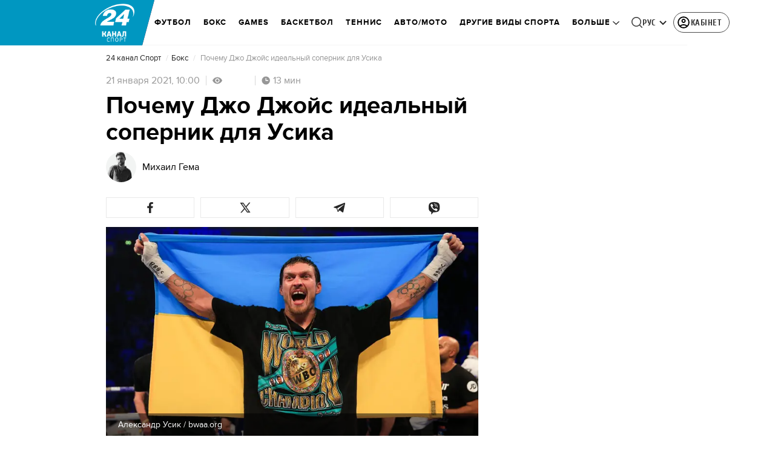

--- FILE ---
content_type: text/html; charset=utf-8
request_url: https://sport.24tv.ua/ru/pochemu-dzho-dzhojs-idealnyj-sopernik-dlja-usika-boks-novosti_n1518380
body_size: 44335
content:
<!DOCTYPE html><html lang="ru" dir="ltr" data-critters-container><head>
  <meta charset="utf-8">
  <meta http-equiv="X-UA-Compatible" content="IE=edge,chrome=1">
  <title>Почему Джо Джойс идеальный соперник для Усика</title>
  <style rel="stylesheet">
    @font-face {
      font-display: swap;
      font-family: 'ProximaNovaBold';
      src: url('/assets/fonts/ProximaNova/Bold/ProximaNova__Bold.eot');
      src: local('Proxima Nova Rg Bold'), local('ProximaNova__Bold'),
      url('/assets/fonts/ProximaNova/Bold/ProximaNova__Bold.eot?#iefix') format('embedded-opentype'),
      url('/assets/fonts/ProximaNova/Bold/ProximaNova__Bold-subset.woff2') format('woff2'),
      url('/assets/fonts/ProximaNova/Bold/ProximaNova__Bold-subset.woff') format('woff'),
      url('/assets/fonts/ProximaNova/Bold/ProximaNova__Bold.ttf') format('truetype'),
      url('/assets/fonts/ProximaNova/Bold/ProximaNova__Bold.svg#ProximaNova__Bold') format('svg');
      font-weight: 600;
      font-style: normal;
    }

    @font-face {
      font-display: swap;
      font-family: 'ProximaNovaRegular';
      src: url('/assets/fonts/ProximaNova/Regular/ProximaNova__Regular.eot');
      src: local('Proxima Nova Rg Regular'), local('ProximaNova__Regular'),
      url('/assets/fonts/ProximaNova/Regular/ProximaNova__Regular.eot?#iefix') format('embedded-opentype'),
      url('/assets/fonts/ProximaNova/Regular/ProximaNova__Regular-subset.woff2') format('woff2'),
      url('/assets/fonts/ProximaNova/Regular/ProximaNova__Regular-subset.woff') format('woff'),
      url('/assets/fonts/ProximaNova/Regular/ProximaNova__Regular.ttf') format('truetype'),
      url('/assets/fonts/ProximaNova/Regular/ProximaNova__Regular.svg#ProximaNova__Regular') format('svg');
      font-weight: normal;
      font-style: normal;
    }

    @media only screen and (min-width: 1024px) {
      @font-face {
        font-display: swap;
        font-family: 'Cuprum';
        src: url('/assets/fonts/cuprum/Cuprum-Regular.eot');
        src: local('Cuprum Regular'), local('Cuprum-Regular'),
        url('/assets/fonts/cuprum/Cuprum-Regular.eot?#iefix') format('embedded-opentype'),
        url('/assets/fonts/cuprum/Cuprum-Regular-subset.woff2') format('woff2'),
        url('/assets/fonts/cuprum/Cuprum-Regular-subset.woff') format('woff'),
        url('/assets/fonts/cuprum/Cuprum-Regular.ttf') format('truetype'),
        url('/assets/fonts/cuprum/Cuprum-Regular.svg#Cuprum-Regular') format('svg');
        font-weight: normal;
        font-style: normal;
      }

      @font-face {
        font-display: swap;
        font-family: 'CuprumBold';
        src: url('/assets/fonts/cuprum/Cuprum-Bold.eot');
        src: local('Cuprum Bold'), local('Cuprum-Bold'),
        url('/assets/fonts/cuprum/Cuprum-Bold.eot?#iefix') format('embedded-opentype'),
        url('/assets/fonts/cuprum/Cuprum-Bold-subset.woff2') format('woff2'),
        url('/assets/fonts/cuprum/Cuprum-Bold-subset.woff') format('woff'),
        url('/assets/fonts/cuprum/Cuprum-Bold.ttf') format('truetype');
        font-weight: bold;
        font-style: normal;
      }
    }

    @font-face {
      font-display: swap;
      font-family: 'AdjustedArialBoldFroProxima';
      size-adjust: 96.65%;
      src: local(Arial Bold);
    }

    @font-face {
      font-display: swap;
      font-family: 'AdjustedArialRegularForProxima';
      size-adjust: 99.2%;
      src: local(Arial);
    }

    @font-face {
      font-display: swap;
      font-family: 'AdjustedArialRegularForCuprum';
      size-adjust: 82.39%;
      src: local(Arial);
    }

    @font-face {
      font-display: swap;
      font-family: 'AdjustedArialBoldForCuprum';
      size-adjust: 77.64%;
      src: local(Arial Bold);
    }

    @font-face {
      font-display: swap;
      font-family: 'Fira Sans';
      src: local('Fira Sans Regular'), local('FiraSans-Regular'),
        url('/assets/fonts/FiraSans/FiraSans-Regular.woff2') format('woff2');
      font-weight: 400;
      font-style: normal;
    }


    @font-face {
      font-display: swap;
      font-family: 'Fira Sans';
      src: local('Fira Sans Medium'), local('FiraSans-Medium'),
        url('/assets/fonts/FiraSans/FiraSans-Medium.woff2') format('woff2');
      font-weight: 500;
      font-style: normal;
    }

    @font-face {
      font-display: swap;
      font-family: 'Fira Sans';
      src: local('Fira Sans Bold'), local('FiraSans-Bold'),
        url('/assets/fonts/FiraSans/FiraSans-Bold.woff2') format('woff2');
      font-weight: 700;
      font-style: normal;
    }

    @font-face {
      font-display: swap;
      font-family: 'Fira Sans';
      src: local('Fira Sans Extra Bold'), local('FiraSans-ExtraBold'),
        url('/assets/fonts/FiraSans/FiraSans-ExtraBold.woff2') format('woff2');
      font-weight: 800;
      font-style: normal;
    }

    @font-face {
      font-display: swap;
      font-family: 'Fira Sans Extra Condensed';
      src: local('Fira Sans Extra Condensed'), local('FiraSansExtraCondensed-Medium'),
        url('/assets/fonts/FiraSans/FiraSansExtraCondensed-Medium.woff2') format('woff2');
      font-weight: 700;
      font-style: normal;
    }

    :root {
      --PN-B: 'ProximaNovaBold', 'AdjustedArialBoldFroProxima';
      --PN-R: 'ProximaNovaRegular', 'AdjustedArialRegularForProxima';
      --cuprum: 'Cuprum', 'AdjustedArialRegularForCuprum';
      --cuprum-bold: 'CuprumBold', 'AdjustedArialBoldForCuprum';
      --fira: 'Fira Sans', sans-serif;
      --fira-extra-condensed: 'Fira Sans Extra Condensed', sans-serif;
    }
  </style>
  <base href="https://sport.24tv.ua/ru/">
  <meta name="viewport" content="width=device-width, initial-scale=1, maximum-scale=3">

  <link rel="preconnect" href="https://cdn.onthe.io" crossorigin>
  <link rel="dns-prefetch" href="https://cdn.onthe.io">

  <link rel="preconnect" href="https://www.googletagmanager.com" crossorigin>
  <link rel="dns-prefetch" href="https://www.googletagmanager.com">


  <link rel="preconnect" href="https://static.cloudflareinsights.com" crossorigin>
  <link rel="dns-prefetch" href="https://static.cloudflareinsights.com" fetchpriority="low">

  <!-- Gemius -->
  <link rel="preconnect" href="https://gaua.hit.gemius.pl" crossorigin>
  <link rel="dns-prefetch" href="https://gaua.hit.gemius.pl">

  <script type="text/javascript">
    var pp_gemius_identifier = 'zabq76dP.xuiRSOru5ik96Sf7J8iicSwessz1hatI0X.x7';
    function gemius_pending(i) { window[i] = window[i] || function() {var x = window[i+'_pdata'] = window[i+'_pdata'] || []; x[x.length]=arguments;};};gemius_pending('gemius_hit'); gemius_pending('gemius_event'); gemius_pending('pp_gemius_hit'); gemius_pending('pp_gemius_event');(function(d,t) {try {var gt=d.createElement(t),s=d.getElementsByTagName(t)[0],l='http'+((location.protocol=='https:')?'s':''); gt.setAttribute('async','async');gt.setAttribute('defer','defer'); gt.src=l+'://gaua.hit.gemius.pl/xgemius.min.js'; s.parentNode.insertBefore(gt,s);} catch (e) {}})(document,'script');
  </script>
  <!-- End Gemius -->

  <!-- Google Tag Manager -->
  <script>(function(w, d, s, l, i) {
    w[l] = w[l] || [];
    w[l].push({
      'gtm.start':
        new Date().getTime(), event: 'gtm.js',
    });
    var f = d.getElementsByTagName(s)[0],
      j = d.createElement(s), dl = l != 'dataLayer' ? '&l=' + l : '';
    j.async = true;
    j.src =
      'https://www.googletagmanager.com/gtm.js?id=' + i + dl;
    f.parentNode.insertBefore(j, f);
  })(window, document, 'script', 'dataLayer', 'GTM-5K24MW');</script>
  <!-- End Google Tag Manager -->


  <script async src="https://cdn.onthe.io/io.js/TxpAkASoF5r4"></script>
  <script>
    window._io_config = window._io_config || {};
    window._io_config['0.2.0'] = window._io_config['0.2.0'] || [];
  </script>

  <script async src="https://www.googletagmanager.com/gtag/js"></script>
  <script>
    window.dataLayer = window.dataLayer || [];

    function gtag() {
      dataLayer.push(arguments);
    }

    gtag('js', new Date());
  </script>
<style>@charset "UTF-8";html{line-height:1.15;-webkit-text-size-adjust:100%}body{margin:0}html{box-sizing:border-box;font-size:100%}*,*:before,*:after{box-sizing:inherit}body{margin:0;padding:0;background:#fefefe;font-family:Helvetica Neue,Helvetica,Roboto,Arial,sans-serif;font-weight:400;line-height:1.5;color:#0a0a0a;-webkit-font-smoothing:antialiased;-moz-osx-font-smoothing:grayscale}div{margin:0;padding:0}@media print{*{background:transparent!important;color:#000!important;color-adjust:economy;box-shadow:none!important;text-shadow:none!important}@page{margin:.5cm}}:root{--default-red:#D11831;--primary-color:#D11831;--primary-color-light:#D1183170;--link-hover:#b13;--secondary-color:#b81026;--font-color:#000000;--link-color:#222;--font-hightlight:#ffee7f;--gray-color:#686a6b;--light-gray-color:#979797;--white:#ffffff;--fb:#3b5998;--telegram:#08c;--smalL:0;--medium:768px;--large:1024px;--header-height:75px;--bottom-nav-height:calc(110px + env(safe-area-inset-bottom, 0px));--techno:#045095;--lifestyle:#df3939;--health:#00AB77;--sport:#0097C1;--house:#8A203E;--life:#DB7093;--travel:#4BA82E;--investment:#3D803D;--education:#EF8533;--finance:#F58220;--innovation:#FFD831;--men:#010101;--design:#FF6F61;--realstate:#236051;--smachno:#FFD251;--poker:#000;--auto:#212C3B;--agro:#65AC1E;--beauty:#b9dcd2;--family:#FFA065;--medicine:#00AB77;--afisha:#EC174D;--traditions:#FF0000;--baby:#FB929E;--love:#2552A0}@media screen and (max-width: 768px){:root{--header-height:50px}}@media screen and (min-width: 641px){html{overflow-x:hidden;scroll-behavior:smooth}}.noscript-info{position:fixed;z-index:9999999;width:100%;top:0;left:0;display:flex;justify-content:center;padding:5px 0;background:var(--default-red);color:#fff;font-size:18px;font-family:var(--PN-B);font-weight:600}body{background-color:#fff;color:var(--font-color);font-family:var(--PN-R)!important;font-size:14px;line-height:17px;-moz-osx-font-smoothing:grayscale;-webkit-font-smoothing:antialiased;text-rendering:geometricPrecision}</style><style>@charset "UTF-8";html{line-height:1.15;-webkit-text-size-adjust:100%}body{margin:0}h1{font-size:2em;margin:.67em 0}a{background-color:transparent}strong{font-weight:bolder}img{border-style:none}button{font-family:inherit;font-size:100%;line-height:1.15;margin:0}button{overflow:visible}button{text-transform:none}button{-webkit-appearance:button}button::-moz-focus-inner{border-style:none;padding:0}button:-moz-focusring{outline:1px dotted ButtonText}[hidden]{display:none}html{box-sizing:border-box;font-size:100%}*,*:before,*:after{box-sizing:inherit}body{margin:0;padding:0;background:#fefefe;font-family:Helvetica Neue,Helvetica,Roboto,Arial,sans-serif;font-weight:400;line-height:1.5;color:#0a0a0a;-webkit-font-smoothing:antialiased;-moz-osx-font-smoothing:grayscale}img{display:inline-block;vertical-align:middle;max-width:100%;height:auto;-ms-interpolation-mode:bicubic}button{padding:0;appearance:none;border:0;border-radius:0;background:transparent;line-height:1;cursor:auto}button{font-family:inherit}div,ul,li,h1,h2,h4,p{margin:0;padding:0}p{margin-bottom:1rem;font-size:inherit;line-height:1.6;text-rendering:optimizeLegibility}em{font-style:italic;line-height:inherit}strong{font-weight:700;line-height:inherit}h1,h2,h4{font-family:Helvetica Neue,Helvetica,Roboto,Arial,sans-serif;font-style:normal;font-weight:400;color:inherit;text-rendering:optimizeLegibility}h1{font-size:1.5rem;line-height:1.4;margin-top:0;margin-bottom:.5rem}h2{font-size:1.25rem;line-height:1.4;margin-top:0;margin-bottom:.5rem}h4{font-size:1.125rem;line-height:1.4;margin-top:0;margin-bottom:.5rem}@media print,screen and (min-width: 48em){h1{font-size:3rem}h2{font-size:2.5rem}h4{font-size:1.5625rem}}a{line-height:inherit;color:#1779ba;text-decoration:none;cursor:pointer}a:hover,a:focus{color:#1468a0}a img{border:0}ul{margin-bottom:1rem;list-style-position:outside;line-height:1.6}li{font-size:inherit}ul{margin-left:1.25rem;list-style-type:disc}ul ul{margin-left:1.25rem;margin-bottom:0}@media print{*{background:transparent!important;color:#000!important;color-adjust:economy;box-shadow:none!important;text-shadow:none!important}a,a:visited{text-decoration:underline}a[href]:after{content:" (" attr(href) ")"}img{page-break-inside:avoid}img{max-width:100%!important}@page{margin:.5cm}p,h2{orphans:3;widows:3}h2{page-break-after:avoid}}.grid-container{padding-right:.9375rem;padding-left:.9375rem;max-width:rem-calc(1200);margin-left:auto;margin-right:auto}@media print,screen and (min-width: 48em){.grid-container{padding-right:.9375rem;padding-left:.9375rem}}.grid-x{display:flex;flex-flow:row wrap}.cell{flex:0 0 auto;min-height:0px;min-width:0px;width:100%}.grid-x>.small-12{flex-basis:auto}@media print,screen and (min-width: 48em){.grid-x>.medium-5,.grid-x>.medium-7,.grid-x>.medium-12{flex-basis:auto}}@media print,screen and (min-width: 64em){.grid-x>.large-8{flex-basis:auto}}.grid-x>.small-12{flex:0 0 auto}.grid-x>.small-12{width:100%}@media print,screen and (min-width: 48em){.grid-x>.medium-12,.grid-x>.medium-7,.grid-x>.medium-5{flex:0 0 auto}.grid-x>.medium-5{width:41.6666666667%}.grid-x>.medium-7{width:58.3333333333%}.grid-x>.medium-12{width:100%}}@media print,screen and (min-width: 64em){.grid-x>.large-8{flex:0 0 auto}.grid-x>.large-8{width:66.6666666667%}}.grid-container:not(.full)>.grid-padding-x{margin-right:-.9375rem;margin-left:-.9375rem}@media print,screen and (min-width: 48em){.grid-container:not(.full)>.grid-padding-x{margin-right:-.9375rem;margin-left:-.9375rem}}.grid-padding-x>.cell{padding-right:.9375rem;padding-left:.9375rem}@media print,screen and (min-width: 48em){.grid-padding-x>.cell{padding-right:.9375rem;padding-left:.9375rem}}:root{--default-red:#D11831;--primary-color:#D11831;--primary-color-light:#D1183170;--link-hover:#b13;--secondary-color:#b81026;--font-color:#000000;--link-color:#222;--font-hightlight:#ffee7f;--gray-color:#686a6b;--light-gray-color:#979797;--white:#ffffff;--fb:#3b5998;--telegram:#08c;--smalL:0;--medium:768px;--large:1024px;--header-height:75px;--bottom-nav-height:calc(110px + env(safe-area-inset-bottom, 0px));--techno:#045095;--lifestyle:#df3939;--health:#00AB77;--sport:#0097C1;--house:#8A203E;--life:#DB7093;--travel:#4BA82E;--investment:#3D803D;--education:#EF8533;--finance:#F58220;--innovation:#FFD831;--men:#010101;--design:#FF6F61;--realstate:#236051;--smachno:#FFD251;--poker:#000;--auto:#212C3B;--agro:#65AC1E;--beauty:#b9dcd2;--family:#FFA065;--medicine:#00AB77;--afisha:#EC174D;--traditions:#FF0000;--baby:#FB929E;--love:#2552A0}@media screen and (max-width: 768px){:root{--header-height:50px}}@media screen and (min-width: 641px){html{overflow-x:hidden;scroll-behavior:smooth}}.noscript-info{position:fixed;z-index:9999999;width:100%;top:0;left:0;display:flex;justify-content:center;padding:5px 0;background:var(--default-red);color:#fff;font-size:18px;font-family:var(--PN-B);font-weight:600}body{background-color:#fff;color:var(--font-color);font-family:var(--PN-R)!important;font-size:14px;line-height:17px;-moz-osx-font-smoothing:grayscale;-webkit-font-smoothing:antialiased;text-rendering:geometricPrecision}h1,h2,h4{font-family:var(--PN-R)}h2{font:24px/30px var(--PN-B);margin:18px 0;font-weight:600}.grid-container{position:relative;max-width:calc(1190px + 1.875rem);width:100%}@media only screen and (max-width: 1600px){.grid-container{max-width:990px}}@media only screen and (max-width: 1200px){.grid-container{max-width:inherit;min-width:0;padding-right:.9375rem;padding-left:.9375rem}}.article-title{font:36px/42px var(--PN-B);font-weight:600;margin:0 0 20px}ul.clear-list{list-style-type:none;margin:0;padding:0}strong{font-weight:400}a{color:var(--font-color)}a:focus{color:var(--font-color)}a:hover{color:var(--primary-color)}.inner-wrap{padding-top:calc(var(--header-height) + 50px)}.inner-wrap:not(.main-site){padding-top:calc(var(--header-height) + 15px)}</style><link rel="stylesheet" href="/ru/styles.dcad32d985a01801.css"  media="print" onload="this.media='all'"><noscript><link rel="stylesheet" href="styles.dcad32d985a01801.css"></noscript><meta property="fb:admins" content="100002197865474"><meta property="fb:app_id" content="149318671801286"><meta name="robots" content="index, follow, max-image-preview:large"><meta name="theme-color" content="#0097C1"><style ng-app-id="ng">[_nghost-ng-c2578080592]   #audio-player-wrapper[_ngcontent-ng-c2578080592]{height:0;overflow:hidden}[_nghost-ng-c2578080592]     .notification-popup__ab-test>*{display:none}[_nghost-ng-c2578080592]     .notification-popup__ab-test_1 .notification-banner__ab_1{display:block}[_nghost-ng-c2578080592]     .notification-popup__ab-test_2 .notification-banner__ab_2{display:block}[_nghost-ng-c2578080592]     .notification-popup__ab-test_3 .notification-banner__ab_3{display:block}[_nghost-ng-c2578080592]     .notification-popup__ab-test_4 .notification-banner__ab_4{display:block}</style><style ng-app-id="ng">.header[_ngcontent-ng-c594856003]{display:flex;height:var(--header-height);width:100%;position:fixed;top:0;z-index:999;transition:transform .3s ease}.header.hide-element[_ngcontent-ng-c594856003]{transform:translateY(-100%)}.left-section[_ngcontent-ng-c594856003]{position:relative;flex:1;z-index:1;transform:skew(165deg);right:-100px}.main-section[_ngcontent-ng-c594856003]{width:100%;background-color:#fff;display:flex;align-items:center;column-gap:20px;padding:0 0 0 110px}.main-section.with-border[_ngcontent-ng-c594856003]{border-bottom:1px solid #F5F5F5}@media screen and (max-width: 768px){.main-section.with-border[_ngcontent-ng-c594856003]{border-bottom:none}}.right-section[_ngcontent-ng-c594856003]{flex:1;background-color:#fff}.buttons-section[_ngcontent-ng-c594856003]{display:flex;align-items:center;column-gap:15px;flex-shrink:0}.buttons-section[_ngcontent-ng-c594856003] > *[_ngcontent-ng-c594856003]{flex-shrink:0}.buttons-section.right[_ngcontent-ng-c594856003]{min-width:195px;margin-left:auto;padding-right:13px}@media screen and (max-width: 769px){.buttons-section.right[_ngcontent-ng-c594856003]{min-width:unset}}.mobile-buttons[_ngcontent-ng-c594856003]{position:absolute;visibility:hidden;right:0;bottom:0;background-color:var(--primary-color);height:var(--header-height);display:flex;align-items:center;transition:transform .2s ease;transition-delay:.3s;z-index:-1}.account-button[_ngcontent-ng-c594856003]{margin-left:5px}@media screen and (max-width: 1080px){.account-button--main[_ngcontent-ng-c594856003]     .account-button{padding:0;border:none}.account-button--main[_ngcontent-ng-c594856003]     .account-button .account{width:20px!important;height:20px!important}.account-button--main[_ngcontent-ng-c594856003]     .account-button .account-text{display:none!important}}@media screen and (max-width: 1025px){.account-button--hidden[_ngcontent-ng-c594856003]{display:none!important}}.back-button[_ngcontent-ng-c594856003]{display:none}.burger-button[_ngcontent-ng-c594856003]{opacity:0;transition:opacity .2s ease}.burger-button[_ngcontent-ng-c594856003]:only-child{margin-left:13px}.burger-button--visible[_ngcontent-ng-c594856003]{opacity:1}@media screen and (min-width: 769px){.hide-on-desktop[_ngcontent-ng-c594856003]{display:none}}@media screen and (max-width: 768px){.left-section[_ngcontent-ng-c594856003]{position:static;transform:none}.main-section[_ngcontent-ng-c594856003]{justify-content:space-between;background:var(--header-color);padding-left:0}.header-logo[_ngcontent-ng-c594856003]{display:block;position:absolute;top:50%;left:50%;transform:translate(-50%,-50%);margin-right:0}.buttons-section[_ngcontent-ng-c594856003]{column-gap:0}.watch-online[_ngcontent-ng-c594856003], .search-button[_ngcontent-ng-c594856003], .lang-switcher[_ngcontent-ng-c594856003]{display:none}.back-button[_ngcontent-ng-c594856003]{display:flex}}</style><style ng-app-id="ng">.bottom-stick-container[_ngcontent-ng-c2442838053]{position:fixed;bottom:0;left:var(--left);width:var(--width);min-width:var(--width);z-index:1000000;min-height:var(--bottom-nav-height, 58px);overflow:visible}@media screen and (max-width: 1024px){.bottom-stick-container[_ngcontent-ng-c2442838053]{width:100%;min-width:100%;left:0;right:0}}.bottom-stick-container[_ngcontent-ng-c2442838053]   #player-stick[_ngcontent-ng-c2442838053]{position:relative;width:100%;z-index:100001}.bottom-stick-container[_ngcontent-ng-c2442838053]   #branding-stick[_ngcontent-ng-c2442838053]{position:absolute;bottom:100%;left:0;right:0;width:100%;z-index:100000;transform:translateY(100%);transition:none;height:0;pointer-events:none}.bottom-stick-container[_ngcontent-ng-c2442838053]   #branding-stick.visible[_ngcontent-ng-c2442838053]{pointer-events:auto}.bottom-stick-container[_ngcontent-ng-c2442838053]   #mobile-nav-stick[_ngcontent-ng-c2442838053]{position:relative;z-index:999999999;height:var(--bottom-nav-height, 58px)}@media screen and (min-width: 1025px){.bottom-stick-container[_ngcontent-ng-c2442838053]   #mobile-nav-stick[_ngcontent-ng-c2442838053]{display:none}}</style><style ng-app-id="ng">[_nghost-ng-c1045673795]:hover   .back[_ngcontent-ng-c1045673795]{right:-90px}.logo-wrapper[_ngcontent-ng-c1045673795]{display:flex;align-items:center;justify-content:flex-end;min-width:100%;margin-left:-110px;z-index:10;position:relative;background:var(--header-color)}.header-logo[_ngcontent-ng-c1045673795]{height:var(--header-height);width:65px;min-width:65px;box-sizing:content-box;display:flex;justify-content:center;align-items:center;z-index:999;padding:0 13px 0 25px}.header-logo[_ngcontent-ng-c1045673795]:not(.back){padding-right:23px}.header-logo[_ngcontent-ng-c1045673795] > *[_ngcontent-ng-c1045673795]{transform:skew(15deg)}.back[_ngcontent-ng-c1045673795]{position:absolute;right:0;top:0;background-color:var(--default-red);z-index:-10;transition:right .5s cubic-bezier(.22,1,.36,1)}.back[_ngcontent-ng-c1045673795] > *[_ngcontent-ng-c1045673795]{z-index:2}@media screen and (max-width: 768px){.logo-wrapper[_ngcontent-ng-c1045673795]{position:static;min-width:0;margin-left:0}.header-logo[_ngcontent-ng-c1045673795]{width:48px;min-width:48px}.header-logo.back[_ngcontent-ng-c1045673795]{display:none}.header-logo[_ngcontent-ng-c1045673795]:not(.back){position:absolute;top:50%;left:50%;transform:translate(-50%,-50%)}.header-logo[_ngcontent-ng-c1045673795]:not(.back) > *[_ngcontent-ng-c1045673795]{transform:none}}</style><style ng-app-id="ng">.search-icon[_ngcontent-ng-c2409086468]{position:relative;width:18px;min-width:18px;max-width:18px;height:18px;cursor:pointer;background-image:url(search-icon.b967a094dfb26c7b.svg);background-repeat:no-repeat;background-position:center}@media screen and (max-width: 768px){.search-icon[_ngcontent-ng-c2409086468]{background-image:url(search-icon-white.bc7e038c6d204e76.svg)}}</style><style ng-app-id="ng">.dropdown[_ngcontent-ng-c3262607301]{position:relative;display:inline-block}.dropdown[_ngcontent-ng-c3262607301]   .dropbtn[_ngcontent-ng-c3262607301]{background-color:transparent;border:none;cursor:pointer;font-size:14px;display:flex;align-items:center}.dropdown[_ngcontent-ng-c3262607301]   .dropbtn[_ngcontent-ng-c3262607301]   span[_ngcontent-ng-c3262607301]{transform:translateY(1px)}.dropdown[_ngcontent-ng-c3262607301]   span[_ngcontent-ng-c3262607301]{color:#262626;text-align:center;font-family:var(--cuprum-bold);font-size:14px;font-style:normal;line-height:100%;letter-spacing:.56px;text-transform:uppercase}@media screen and (max-width: 1023px){.dropdown[_ngcontent-ng-c3262607301]   span[_ngcontent-ng-c3262607301]{font-family:var(--PN-B)}}.dropdown[_ngcontent-ng-c3262607301]   img[_ngcontent-ng-c3262607301]{transition:transform .3s ease}.dropdown[_ngcontent-ng-c3262607301]   img.up[_ngcontent-ng-c3262607301]{transform:rotate(180deg);opacity:.5}.dropdown[_ngcontent-ng-c3262607301]   img.down[_ngcontent-ng-c3262607301]{transform:unset;opacity:1}.dropdown[_ngcontent-ng-c3262607301]   .dropdown-content[_ngcontent-ng-c3262607301]{display:none;position:absolute;background-color:#fff;border-radius:8px;border:1px solid #EFEFEF;box-shadow:0 2px 15px #00000026;z-index:1}.dropdown[_ngcontent-ng-c3262607301]   .dropdown-content[_ngcontent-ng-c3262607301]   a[_ngcontent-ng-c3262607301]{padding:12px 16px;text-decoration:none;display:block;color:#262626;border-radius:8px;text-align:center;font-family:var(--cuprum-bold);font-size:14px;font-style:normal;line-height:100%;letter-spacing:.56px;text-transform:uppercase}@media screen and (max-width: 1023px){.dropdown[_ngcontent-ng-c3262607301]   .dropdown-content[_ngcontent-ng-c3262607301]   a[_ngcontent-ng-c3262607301]{font-family:var(--PN-B)}}.dropdown[_ngcontent-ng-c3262607301]   .dropdown-content[_ngcontent-ng-c3262607301]   a.active[_ngcontent-ng-c3262607301]{color:var(--default-red);pointer-events:none}.dropdown[_ngcontent-ng-c3262607301]   .dropdown-content[_ngcontent-ng-c3262607301]   a[_ngcontent-ng-c3262607301]:not(:last-child){border-bottom:1px solid #EFEFEF}.dropdown[_ngcontent-ng-c3262607301]   .dropdown-content.show[_ngcontent-ng-c3262607301]{display:block}.dropdown.light-gray[_ngcontent-ng-c3262607301]   span[_ngcontent-ng-c3262607301]{color:var(--white);font-size:16px}.dropdown.light-gray[_ngcontent-ng-c3262607301]   img[_ngcontent-ng-c3262607301]{filter:invert(100%) sepia(0%) saturate(0%) hue-rotate(0deg) brightness(100%) contrast(100%)}.dropdown.light-gray[_ngcontent-ng-c3262607301]   .dropdown-content[_ngcontent-ng-c3262607301]   a[_ngcontent-ng-c3262607301]{font-size:16px}</style><style ng-app-id="ng">.account-button[_ngcontent-ng-c1731081302]{position:relative}.account-button[_ngcontent-ng-c1731081302]   .account-text[_ngcontent-ng-c1731081302], .account-button[_ngcontent-ng-c1731081302]   .new-badge[_ngcontent-ng-c1731081302]{display:none}@media screen and (min-width: 750px){.account-button[_ngcontent-ng-c1731081302]{display:flex;padding:4px 12px 4px 4px;align-items:center;gap:4px;border-radius:24px;border:1px solid #4B4B4B;cursor:pointer;-webkit-user-select:none;user-select:none;transition:background-color .3s}}@media screen and (min-width: 750px) and (max-width: 767px){.account-button[_ngcontent-ng-c1731081302]{border-color:#fff}}@media screen and (min-width: 750px){.account-button[_ngcontent-ng-c1731081302]:hover{background-color:#0000000d}.account-button[_ngcontent-ng-c1731081302]:active{background-color:#0000001a}.account-button[_ngcontent-ng-c1731081302]   .account-text[_ngcontent-ng-c1731081302]{display:block;font-family:var(--cuprum-bold);font-style:normal;font-weight:700;font-size:14px;line-height:100%;text-transform:uppercase;letter-spacing:.56px;color:#262626;transform:translateY(1px);text-align:center}}@media screen and (min-width: 750px) and (max-width: 1023px){.account-button[_ngcontent-ng-c1731081302]   .account-text[_ngcontent-ng-c1731081302]{font-family:var(--PN-B)}}@media screen and (min-width: 750px) and (max-width: 767px){.account-button[_ngcontent-ng-c1731081302]   .account-text[_ngcontent-ng-c1731081302]{color:#fff}}@media screen and (min-width: 750px){.account-button[_ngcontent-ng-c1731081302]   app-account-icon[_ngcontent-ng-c1731081302]{filter:none}.account-button.has-new-badge[_ngcontent-ng-c1731081302]   .new-badge[_ngcontent-ng-c1731081302]{display:none}}@media screen and (min-width: 750px) and (min-width: 1200px){.account-button.has-new-badge[_ngcontent-ng-c1731081302]   .new-badge[_ngcontent-ng-c1731081302]{display:flex;align-items:center;justify-content:center;position:absolute;top:-2px;right:-25px;padding:3px 7px;background-color:#e63946;border:2px solid #fff;border-radius:10px;font-family:var(--cuprum-bold);font-weight:700;font-size:11px;line-height:1;color:#fff;text-transform:uppercase;letter-spacing:.5px;white-space:nowrap;z-index:10;animation:_ngcontent-ng-c1731081302_newBadgeAppear .6s cubic-bezier(.34,1.56,.64,1) forwards}}@keyframes _ngcontent-ng-c1731081302_newBadgeAppear{0%{opacity:0;transform:scale(.3) translateY(-10px)}50%{opacity:1;transform:scale(1.1) translateY(0)}70%{transform:scale(.95) translateY(0)}to{opacity:1;transform:scale(1) translateY(0)}}</style><style ng-app-id="ng">[_nghost-ng-c3814978193]{--hover-color: #2F2F2F;--expanded-color: #2F2F2F;--icon: url([data-uri]);--icon-color: #4A4A4A;--width: 24px;--height: 24px}.shade[_ngcontent-ng-c3814978193]{position:absolute;top:0;left:0;width:100%;height:100%;background-color:#00000080;z-index:999999998}@media screen and (max-width: 768px){.shade[_ngcontent-ng-c3814978193]{display:none}}.mobile-nav[_ngcontent-ng-c3814978193]{position:fixed;left:0;right:0;height:100%;width:375px!important;overflow:auto;background:#242424;z-index:999999999;transform:scaleX(0);transform-origin:left;opacity:0;transition:transform .4s ease-in-out,opacity .4s ease-in-out;flex-direction:column;-ms-overflow-style:none;scrollbar-width:none}.mobile-nav.open[_ngcontent-ng-c3814978193]{transform:scaleX(1);padding-bottom:80px;opacity:100}.mobile-nav[_ngcontent-ng-c3814978193]   li[_ngcontent-ng-c3814978193]{transition:background-color .4s ease-in-out}.mobile-nav[_ngcontent-ng-c3814978193]   li[_ngcontent-ng-c3814978193]   div.child-list[_ngcontent-ng-c3814978193]   a[_ngcontent-ng-c3814978193]{position:relative;left:-100%;transition:left .6s ease-in-out,opacity .6s ease-in-out;opacity:1%}.mobile-nav[_ngcontent-ng-c3814978193]   li[_ngcontent-ng-c3814978193]   .arrow[_ngcontent-ng-c3814978193]{width:50%;padding-left:43%;cursor:pointer}.mobile-nav[_ngcontent-ng-c3814978193]   li[_ngcontent-ng-c3814978193]   .arrow[_ngcontent-ng-c3814978193]   .arrow-icon[_ngcontent-ng-c3814978193]{background-color:#4a4a4a}.mobile-nav[_ngcontent-ng-c3814978193]   li.expanded[_ngcontent-ng-c3814978193]{background-color:var(--expanded-color)}.mobile-nav[_ngcontent-ng-c3814978193]   li.expanded[_ngcontent-ng-c3814978193]   div.child-list[_ngcontent-ng-c3814978193]{background-color:#2f2f2f;padding-top:0;padding-bottom:0;min-height:0;overflow:visible}.mobile-nav[_ngcontent-ng-c3814978193]   li.expanded[_ngcontent-ng-c3814978193]   div.child-list[_ngcontent-ng-c3814978193]   a[_ngcontent-ng-c3814978193]{position:relative;left:0;transition:left .6s ease-in-out,opacity .6s ease-in-out;opacity:100%}.mobile-nav[_ngcontent-ng-c3814978193]   li.expanded[_ngcontent-ng-c3814978193]   div.child-list[_ngcontent-ng-c3814978193]   a[_ngcontent-ng-c3814978193]:hover{background-color:#4a4a4a}.mobile-nav[_ngcontent-ng-c3814978193]   li.expanded[_ngcontent-ng-c3814978193]   .arrow[_ngcontent-ng-c3814978193]   .arrow-icon[_ngcontent-ng-c3814978193]{transform:rotate(90deg);background-color:#fff}@media screen and (max-width: 768px){.mobile-nav[_ngcontent-ng-c3814978193]{width:100%!important;height:calc(100% - var(--header-height));top:var(--header-height)}}ul.parent-list[_ngcontent-ng-c3814978193] > li[_ngcontent-ng-c3814978193]{position:relative;width:auto;align-items:center;border-radius:3px 3px 0 0}ul.parent-list[_ngcontent-ng-c3814978193] > li[_ngcontent-ng-c3814978193] > a[_ngcontent-ng-c3814978193]{display:inline-block;text-transform:uppercase;color:#fff;font-size:12px;line-height:100%;font-family:var(--PN-B);font-weight:700;letter-spacing:.96px;width:100%;padding:15px}ul.parent-list[_ngcontent-ng-c3814978193] > li[_ngcontent-ng-c3814978193]:hover{background-color:var(--hover-color);color:#fff;border-radius:3px}ul.parent-list[_ngcontent-ng-c3814978193] > li[_ngcontent-ng-c3814978193]:hover   .arrow[_ngcontent-ng-c3814978193]   .arrow-icon[_ngcontent-ng-c3814978193]{background-color:#fff}ul.parent-list[_ngcontent-ng-c3814978193] > li[_ngcontent-ng-c3814978193]   .arrow[_ngcontent-ng-c3814978193]{position:absolute;align-items:center;right:7px;height:24px;top:9px}ul.parent-list[_ngcontent-ng-c3814978193] > li[_ngcontent-ng-c3814978193]   .arrow[_ngcontent-ng-c3814978193]   .arrow-icon[_ngcontent-ng-c3814978193]{width:var(--width);height:var(--height);display:inline-block;mask:var(--icon) no-repeat center;background-color:var(--icon-color);-webkit-mask-size:contain;mask-size:contain;transition:transform .4s ease-in-out,background-color .4s ease-in-out}ul.parent-list[_ngcontent-ng-c3814978193]   .subsite[_ngcontent-ng-c3814978193]{border-bottom:none;margin-top:0}ul.parent-list[_ngcontent-ng-c3814978193]   .subsite[_ngcontent-ng-c3814978193] > a[_ngcontent-ng-c3814978193], ul.parent-list[_ngcontent-ng-c3814978193]   .subsite[_ngcontent-ng-c3814978193]   .arrow[_ngcontent-ng-c3814978193]{display:none}div.child-list[_ngcontent-ng-c3814978193]{padding-left:0;padding-bottom:0;display:flex;flex-wrap:wrap;transition:opacity .4s ease-in-out;margin-right:15px;background:#2F2F2F;overflow:hidden;max-height:0;width:100%}div.child-list[_ngcontent-ng-c3814978193] > a[_ngcontent-ng-c3814978193]{display:inline-block;text-transform:uppercase;color:#fff;letter-spacing:.96px;font-size:12px;line-height:100%;font-family:var(--PN-R);font-weight:700;width:100%;padding:15px 10px;margin:0 5px;border-radius:3px}div.child-list[_ngcontent-ng-c3814978193] > a[_ngcontent-ng-c3814978193]:hover{opacity:1}.search-mobile[_ngcontent-ng-c3814978193]{width:100%}.menu-block[_ngcontent-ng-c3814978193]{display:flex;flex-direction:column}.menu-block.top-navigation[_ngcontent-ng-c3814978193]{align-items:center;justify-content:space-between;flex-direction:row;background:#2F2F2F;height:60px}.buttons-section[_ngcontent-ng-c3814978193]{display:grid;grid-template-columns:repeat(3,1fr);grid-gap:7px;gap:7px}hr[_ngcontent-ng-c3814978193]{margin:20px -15px 11px;border:1px solid #2F2F2F}.mobile-nav[_ngcontent-ng-c3814978193]::-webkit-scrollbar{display:none!important}</style><style ng-app-id="ng">.account-icon[_ngcontent-ng-c59162298]{display:flex;align-items:center;justify-content:center;border-radius:50%;overflow:visible;position:relative;background-size:contain}.account-icon.size-small[_ngcontent-ng-c59162298], .account-icon.size-medium[_ngcontent-ng-c59162298]{width:24px;height:24px}.account-icon.icon-default[_ngcontent-ng-c59162298]{background:url(account.8248627b7da5213f.svg) center no-repeat}@media screen and (max-width: 767px){.account-icon.icon-default[_ngcontent-ng-c59162298]{filter:invert(1)}.account-icon.icon-default[_ngcontent-ng-c59162298]:before{filter:invert(1)}}.account-icon.icon-grey[_ngcontent-ng-c59162298]{position:relative}.account-icon.icon-grey[_ngcontent-ng-c59162298]:after{content:"";position:absolute;top:0;left:0;width:100%;height:100%;background:url(account.8248627b7da5213f.svg) center no-repeat;background-size:contain;opacity:.5;z-index:1}.account-icon.has-notification[_ngcontent-ng-c59162298]:before{content:"";position:absolute;top:0;right:1.75px;width:8px;height:8px;border-radius:50%;box-sizing:border-box;z-index:3;background-color:#f7646e;border:1.75px solid #D11732}@media screen and (min-width: 750px) and (max-width: 767px){.account-icon.has-notification[_ngcontent-ng-c59162298]:before{background-color:#f7646e;border:1.75px solid #D11732}}@media screen and (min-width: 768px) and (max-width: 1199px){.account-icon.has-notification[_ngcontent-ng-c59162298]:before{background-color:#e63946;border:1.75px solid #fff}}@media screen and (min-width: 1200px){.account-icon.has-notification[_ngcontent-ng-c59162298]:before{display:none}}.account-icon.has-notification.notification-menu[_ngcontent-ng-c59162298]:before{background-color:#e63946;border:1.75px solid #fff}.account-icon[_ngcontent-ng-c59162298]   .user-picture[_ngcontent-ng-c59162298]{position:absolute;top:0;left:0;width:100%;height:100%;object-fit:cover;border-radius:50%;z-index:2}.account-icon[_ngcontent-ng-c59162298]   .user-initials[_ngcontent-ng-c59162298]{position:absolute;top:0;left:0;width:100%;height:100%;display:flex;align-items:center;justify-content:center;font-family:var(--cuprum-bold);font-weight:700;font-size:10px;line-height:1;color:#fff;border-radius:50%;z-index:2;text-transform:uppercase}@media screen and (max-width: 1023px){.account-icon[_ngcontent-ng-c59162298]   .user-initials[_ngcontent-ng-c59162298]{font-family:var(--PN-B)}}.account-icon[_ngcontent-ng-c59162298]:has(.user-picture), .account-icon[_ngcontent-ng-c59162298]:has(.user-initials){overflow:hidden;background:none;filter:none}</style><style ng-app-id="ng">[_nghost-ng-c1453713851]     .dark-theme{background-color:#262626}[_nghost-ng-c1453713851]     .dark-theme .article-text p, [_nghost-ng-c1453713851]     .dark-theme li, [_nghost-ng-c1453713851]     .dark-theme h1, [_nghost-ng-c1453713851]     .dark-theme h2, [_nghost-ng-c1453713851]     .dark-theme h3, [_nghost-ng-c1453713851]     .dark-theme h4, [_nghost-ng-c1453713851]     .dark-theme h5, [_nghost-ng-c1453713851]     .dark-theme h6, [_nghost-ng-c1453713851]     .dark-theme em, [_nghost-ng-c1453713851]     .dark-theme div, [_nghost-ng-c1453713851]     .dark-theme span{color:#fff!important}[_nghost-ng-c1453713851]     .dark-theme ul li:before, [_nghost-ng-c1453713851]     .dark-theme ol li:before{background-color:#fff!important}[_nghost-ng-c1453713851]     .dark-theme .read-also.cke-markup p{color:#bcb9bc!important}[_nghost-ng-c1453713851]     .dark-theme .read-also.cke-markup a{color:#fff!important}[_nghost-ng-c1453713851]     .dark-theme .read-also.cke-markup .read-also-reb_label{color:#bcb9bc!important}[_nghost-ng-c1453713851]     .dark-theme .read-also.cke-markup .read-also-reb a span{color:#fff!important}[_nghost-ng-c1453713851]     .dark-theme .bloquote, [_nghost-ng-c1453713851]     .dark-theme .insert, [_nghost-ng-c1453713851]     .dark-theme .question-block, [_nghost-ng-c1453713851]     .dark-theme .expert-quote, [_nghost-ng-c1453713851]     .dark-theme .dfp[id^=dfp-ad] div, [_nghost-ng-c1453713851]     .dark-theme .adv-wrapper-in-news, [_nghost-ng-c1453713851]     .dark-theme .lazy-holder, [_nghost-ng-c1453713851]     .dark-theme .media_embed, [_nghost-ng-c1453713851]     .dark-theme .img-replacer{color:#fff}[_nghost-ng-c1453713851]     .dark-theme .question-block{background-color:#363636!important}[_nghost-ng-c1453713851]     .dark-theme .expert-quote{background-color:#363636!important}[_nghost-ng-c1453713851]     .dark-theme .expert-quote blockquote{color:#fff!important}[_nghost-ng-c1453713851]     .dark-theme .expert-quote .expert-author .name p{color:var(--primary-color)!important}[_nghost-ng-c1453713851]     .dark-theme .insert{outline:#454545 solid 1px!important}[_nghost-ng-c1453713851]     .dark-theme .poll-api #poll24-default, [_nghost-ng-c1453713851]     .dark-theme .poll-api .poll24-default{background-color:#363636!important;color:#fff}[_nghost-ng-c1453713851]     .dark-theme .poll-api #poll24-default_title, [_nghost-ng-c1453713851]     .dark-theme .poll-api .poll24-default_title{color:#fff!important}[_nghost-ng-c1453713851]     .dark-theme .poll-api #poll24-default_list li span, [_nghost-ng-c1453713851]     .dark-theme .poll-api #poll24-default_list div, [_nghost-ng-c1453713851]     .dark-theme .poll-api .poll24-default_list li span, [_nghost-ng-c1453713851]     .dark-theme .poll-api .poll24-default_list div{color:#fff!important}[_nghost-ng-c1453713851]     .dark-theme .poll-api #poll24-default_list li:before, [_nghost-ng-c1453713851]     .dark-theme .poll-api .poll24-default_list li:before{content:none!important}[_nghost-ng-c1453713851]     .dark-theme .poll-api .answers_count{color:#fff!important}[_nghost-ng-c1453713851]     .dark-theme .dr-profile{background-color:#363636!important}[_nghost-ng-c1453713851]     .dark-theme .dr-profile .description{color:#fff!important}[_nghost-ng-c1453713851]     .dark-theme iframe{background-color:#fff}[_nghost-ng-c1453713851]     .dark-theme .news-is-updating{background-color:#363636;color:#fff}[_nghost-ng-c1453713851]     .dark-theme .news-is-updating .loader-dot{background:#FFFFFF!important}[_nghost-ng-c1453713851]     .dark-theme .nts-ad{position:relative;background-color:#363636;z-index:0}[_nghost-ng-c1453713851]     .dark-theme .nts-ad:after{position:absolute;content:"Adv";width:100%;height:100%;display:flex;align-items:center;justify-content:center;top:0;left:0;z-index:-1}[_nghost-ng-c1453713851]     .dark-theme .chronologyBlock{background-color:#363636}[_nghost-ng-c1453713851]     .dark-theme .chronologyBlock article{background-color:#262626}[_nghost-ng-c1453713851]     .dark-theme #idealMediaWrapper{background-color:#fff;padding:0 4px}[_nghost-ng-c1453713851]     .dark-theme #idealMediaWrapper h2.ideal-media-title{color:#262626!important}[_nghost-ng-c1453713851]     .dark-theme .legal.small .legal-tittle h2{color:#262626!important}[_nghost-ng-c1453713851]     .dark-theme .legal.big .legal-tittle h2{color:#262626!important}[_nghost-ng-c1453713851]     .dark-theme .flying-carpet-wrapper .header-label{background:#363636!important}[_nghost-ng-c1453713851]     .dark-theme .author-name{color:#e3e3e3}[_nghost-ng-c1453713851]     .dark-theme .reactions-wrapper{border-top:1px #363636 solid}[_nghost-ng-c1453713851]     .dark-theme .reactions-wrapper .reaction{background:#363636}[_nghost-ng-c1453713851]     .dark-theme .landing-news-container .scale-shadow-container{color:#262626!important}[_nghost-ng-c1453713851]     .dark-theme .landing-news-container .scale-shadow-container .title-wrapper .title{color:#262626!important}[_nghost-ng-c1453713851]     .dark-theme .landing-news-container .scale-shadow-container .desc, [_nghost-ng-c1453713851]     .dark-theme .landing-news-container .scale-shadow-container title{color:#262626!important}[_nghost-ng-c1453713851]     .dark-theme .landing-news-container .landing-news-info-block h3{color:#262626!important}[_nghost-ng-c1453713851]     .dark-theme .landing-news-container .landing-news-info-block .landing-news-info-block-desc{color:#262626!important}[_nghost-ng-c1453713851]     .dark-theme .landing-news-container .landing-news-info-block .landing-news-info-block-desc ul li{color:#262626!important}[_nghost-ng-c1453713851]     .news-wrapper+.news-wrapper .top-news-info-wrap{padding:20px 10px 0;box-shadow:0 -11px 14px #f2f4f3cc}@media screen and (max-width: 550px){[_nghost-ng-c1453713851]     .news-wrapper+.news-wrapper .top-news-info-wrap{padding:30px 15px 0;width:calc(100% + 1.875rem);position:relative;left:-15px}}[_nghost-ng-c1453713851]     .news-wrapper .photo-wrap{background-color:#232323}[_nghost-ng-c1453713851]     .news-content{min-height:300px}[_nghost-ng-c1453713851]     #subsite-top-menu.links-wrapper{position:relative;top:-20px;z-index:1}[_nghost-ng-c1453713851]     #subsite-top-menu.links-wrapper .links-wrap{width:100%;margin-left:0}[_nghost-ng-c1453713851]     div[id*=additonal-photo-gallery-]{overflow:hidden;max-width:100%!important}.grid-container.wide-photo[_ngcontent-ng-c1453713851], .grid-container.without-ads[_ngcontent-ng-c1453713851]{max-width:100%;left:0;margin-left:0;margin-right:0;padding-left:0;padding-right:0;padding-top:10px}.grid-container.wide-photo[_ngcontent-ng-c1453713851]   .grid-x.grid-padding-x[_ngcontent-ng-c1453713851], .grid-container.without-ads[_ngcontent-ng-c1453713851]   .grid-x.grid-padding-x[_ngcontent-ng-c1453713851]{margin-left:0;margin-right:0}.grid-container.wide-photo[_ngcontent-ng-c1453713851]   .medium-12.cell.large-12[_ngcontent-ng-c1453713851], .grid-container.without-ads[_ngcontent-ng-c1453713851]   .medium-12.cell.large-12[_ngcontent-ng-c1453713851]{padding-left:0;padding-right:0}.grid-container.wide-photo[_ngcontent-ng-c1453713851]   #news-wrapper[_ngcontent-ng-c1453713851], .grid-container.without-ads[_ngcontent-ng-c1453713851]   #news-wrapper[_ngcontent-ng-c1453713851]{padding-right:0;padding-left:0}@media screen and (max-width: 640px){.grid-container.wide-photo[_ngcontent-ng-c1453713851], .grid-container.without-ads[_ngcontent-ng-c1453713851]{padding-top:0}}[_nghost-ng-c1453713851]     .grid-container.wide-photo.without-ads .news-wrapper .news-footer, [_nghost-ng-c1453713851]     .grid-container.without-ads .news-wrapper .news-footer{max-width:798px;margin:0 auto;padding:0 23px;display:block}@media screen and (max-width: 1366px){[_nghost-ng-c1453713851]     .grid-container.wide-photo.without-ads .news-wrapper .news-footer, [_nghost-ng-c1453713851]     .grid-container.without-ads .news-wrapper .news-footer{max-width:652px}}[_nghost-ng-c1453713851]     .grid-container.wide-photo.without-ads .news-wrapper+.news-wrapper article, [_nghost-ng-c1453713851]     .grid-container.wide-photo.without-ads .news-wrapper+.news-wrapper .news-footer, [_nghost-ng-c1453713851]     .grid-container.without-ads .news-wrapper+.news-wrapper article, [_nghost-ng-c1453713851]     .grid-container.without-ads .news-wrapper+.news-wrapper .news-footer{max-width:798px;margin:0 auto;padding:0 23px;display:block}@media screen and (max-width: 1366px){[_nghost-ng-c1453713851]     .grid-container.wide-photo.without-ads .news-wrapper+.news-wrapper article, [_nghost-ng-c1453713851]     .grid-container.wide-photo.without-ads .news-wrapper+.news-wrapper .news-footer, [_nghost-ng-c1453713851]     .grid-container.without-ads .news-wrapper+.news-wrapper article, [_nghost-ng-c1453713851]     .grid-container.without-ads .news-wrapper+.news-wrapper .news-footer{max-width:652px}}[_nghost-ng-c1453713851]     .grid-container.without-ads .news-wrapper .news-footer{padding:0}[_nghost-ng-c1453713851]     .first-block:not(.without-ads) div:not(.news-without-ads) .grid-padding-x>.cell{padding-right:0}[_nghost-ng-c1453713851]     .first-block:not(.without-ads) div:not(.news-without-ads) .news-annotation, [_nghost-ng-c1453713851]     .first-block:not(.without-ads) div:not(.news-without-ads) .source-block, [_nghost-ng-c1453713851]     .first-block:not(.without-ads) div:not(.news-without-ads) .wide-adv>div, [_nghost-ng-c1453713851]     .first-block:not(.without-ads) div:not(.news-without-ads) .wide-news-share-block .share-news-block, [_nghost-ng-c1453713851]     .first-block:not(.without-ads) div:not(.news-without-ads) .wide-photo-content .news-text-wrap, [_nghost-ng-c1453713851]     .first-block:not(.without-ads) div:not(.news-without-ads) .news-text-wrap, [_nghost-ng-c1453713851]     .first-block:not(.without-ads) div:not(.news-without-ads) .article-text, [_nghost-ng-c1453713851]     .first-block:not(.without-ads) div:not(.news-without-ads) .views-counter, [_nghost-ng-c1453713851]     .first-block:not(.without-ads) div:not(.news-without-ads) .source-block p{padding-left:0;padding-right:0}[_nghost-ng-c1453713851]     .first-block:not(.without-ads) div:not(.news-without-ads) .cell:not(.full-width)>article{margin-left:15px}@media screen and (max-width: 1023px){[_nghost-ng-c1453713851]     .first-block:not(.without-ads) div:not(.news-without-ads) .cell:not(.full-width)>article{margin-left:0}}@media screen and (max-width: 640px){[_nghost-ng-c1453713851]     .first-block:not(.without-ads) div:not(.news-without-ads) .cell:not(.full-width) div[id^=news-footer]{padding-left:0;padding-right:0}}@media screen and (max-width: 1023px){[_nghost-ng-c1453713851]     .first-block:not(.without-ads) div:not(.news-without-ads) .grid-container{max-width:100%}[_nghost-ng-c1453713851]     .first-block:not(.without-ads) div:not(.news-without-ads) .grid-padding-x>.cell{padding-left:0}}@media screen and (max-width: 640px){[_nghost-ng-c1453713851]     .first-block:not(.without-ads) div:not(.news-without-ads) .photo-wrap{margin-right:0;margin-left:0}[_nghost-ng-c1453713851]     .first-block:not(.without-ads) div:not(.news-without-ads) .news-annotation, [_nghost-ng-c1453713851]     .first-block:not(.without-ads) div:not(.news-without-ads) .source-block, [_nghost-ng-c1453713851]     .first-block:not(.without-ads) div:not(.news-without-ads) .wide-adv>div, [_nghost-ng-c1453713851]     .first-block:not(.without-ads) div:not(.news-without-ads) .wide-news-share-block, [_nghost-ng-c1453713851]     .first-block:not(.without-ads) div:not(.news-without-ads) .share-news-block, [_nghost-ng-c1453713851]     .first-block:not(.without-ads) div:not(.news-without-ads) .wide-photo-content .news-text-wrap{padding-left:0!important;padding-right:0!important}}#news-wrapper[_ngcontent-ng-c1453713851]{overflow:hidden}#news-wrapper.wide-photo-news[_ngcontent-ng-c1453713851]{overflow:visible;margin-top:-30px}@media screen and (max-width: 640px){#news-wrapper.wide-photo-news[_ngcontent-ng-c1453713851]{margin-top:-20px}}#news-wrapper.landing-news-wrapper[_ngcontent-ng-c1453713851]{overflow:unset;margin-top:-25px}[_nghost-ng-c1453713851]     #news-wrapper app-mobile-news-skeleton.skeleton{display:block;padding:0 8px}[_nghost-ng-c1453713851]     #news-wrapper app-mobile-news-skeleton.skeleton.without-ads{padding:0 23px}[_nghost-ng-c1453713851]     #news-wrapper app-mobile-news-skeleton.skeleton.fixed, [_nghost-ng-c1453713851]     #news-wrapper app-mobile-news-skeleton.skeleton.fade-out{padding:8.5px 23px;position:fixed;top:0;left:0;right:0;z-index:10}[_nghost-ng-c1453713851]     #news-wrapper app-mobile-news-skeleton.skeleton.fade-out{opacity:0;transition:opacity .5s ease-out}[_nghost-ng-c1453713851]     .audio-player-holder{position:relative;margin-top:20px;min-height:102px;background:#F5F5F5}@media screen and (max-width: 1024px){[_nghost-ng-c1453713851]     .audio-player-holder{width:calc(100% + 46px);margin-left:-23px;margin-right:-23px;margin-top:0;padding:0 25px;min-height:104px}}[_nghost-ng-c1453713851]     .legal.small, [_nghost-ng-c1453713851]     .legal.big{border:1px solid #F5F5F5;margin:10px 0}[_nghost-ng-c1453713851]     .legal.small .legal-tittle, [_nghost-ng-c1453713851]     .legal.big .legal-tittle{background-color:#f5f5f5}[_nghost-ng-c1453713851]     .legal.small .legal-tittle h2, [_nghost-ng-c1453713851]     .legal.big .legal-tittle h2{font-family:Open Sans Condensed,sans-serif;color:#262626e5;font-weight:300;text-align:center;text-transform:uppercase;margin:0}[_nghost-ng-c1453713851]     .legal.small .legal-text p, [_nghost-ng-c1453713851]     .legal.big .legal-text p{color:#262626;margin:0;font-family:ProximaNovaRegular,sans-serif;text-align:center}[_nghost-ng-c1453713851]     .legal.small .legal-text p strong, [_nghost-ng-c1453713851]     .legal.big .legal-text p strong{font-weight:700;letter-spacing:inherit}[_nghost-ng-c1453713851]     .legal.small .legal-tittle{padding:20px 31px 20px 32px}[_nghost-ng-c1453713851]     .legal.small .legal-tittle h2{font-size:26px;line-height:29px;letter-spacing:0}[_nghost-ng-c1453713851]     .legal.small .legal-text{padding:15px 31px 22px 32px}[_nghost-ng-c1453713851]     .legal.small .legal-text p{font-size:11px;line-height:15px;letter-spacing:0}@media only screen and (max-width: 640px){[_nghost-ng-c1453713851]     .legal.small .legal-tittle{padding:10px 6px}[_nghost-ng-c1453713851]     .legal.small .legal-tittle h2{font-size:18px;line-height:20px;letter-spacing:0;word-spacing:0}[_nghost-ng-c1453713851]     .legal.small .legal-text{padding:10px 8px}[_nghost-ng-c1453713851]     .legal.small .legal-text p{font-size:9px;line-height:11px}}[_nghost-ng-c1453713851]     .legal.big .legal-tittle{padding:40px 19px}[_nghost-ng-c1453713851]     .legal.big .legal-tittle h2{font-size:48px;line-height:48px;letter-spacing:-3px;word-spacing:-3px}[_nghost-ng-c1453713851]     .legal.big .legal-text{padding:24px 24px 25px 25px}[_nghost-ng-c1453713851]     .legal.big .legal-text p{font-size:13px;line-height:18px;letter-spacing:0}@media only screen and (max-width: 1440px){[_nghost-ng-c1453713851]     .legal.big .legal-tittle{padding:30px 19px}[_nghost-ng-c1453713851]     .legal.big .legal-tittle h2{font-size:38px;line-height:44px}}@media only screen and (max-width: 640px){[_nghost-ng-c1453713851]     .legal.big .legal-tittle{padding:12px 7px 8px 8px}[_nghost-ng-c1453713851]     .legal.big .legal-tittle h2{font-size:24px;line-height:26px;letter-spacing:-2px;word-spacing:-1px}[_nghost-ng-c1453713851]     .legal.big .legal-text{padding:22px 12px 14px}[_nghost-ng-c1453713851]     .legal.big .legal-text p{font-size:8px;line-height:10px}}</style><style ng-app-id="ng">.age-popup-overlay[_ngcontent-ng-c2360740113]{position:fixed;top:0;left:0;width:100%;height:100%;background:rgba(58,58,58,.8);display:flex;justify-content:center;z-index:9999}.age-confirmation-popup[_ngcontent-ng-c2360740113]{display:flex;flex-direction:column;height:-moz-fit-content;height:fit-content;max-width:500px;margin-top:250px;gap:16px;padding:36px 40px 40px;background:#FFFFFF;border-radius:0;font-size:20px;line-height:133%;font-family:ProximaNovaBold,sans-serif;font-weight:700}.age-logo[_ngcontent-ng-c2360740113]{color:#d11831}.age-logo[_ngcontent-ng-c2360740113]   span[_ngcontent-ng-c2360740113]{width:54px;height:54px;display:flex;justify-content:center;align-items:center;border-radius:50%;border:1px solid rgba(209,24,49,.0509803922);background-color:#d1183108}.popup-message[_ngcontent-ng-c2360740113]{width:100%;text-align:left;margin-bottom:10px}.popup-message[_ngcontent-ng-c2360740113]   p[_ngcontent-ng-c2360740113]{margin:0;color:#262a2b}.popup-actions[_ngcontent-ng-c2360740113]{display:flex;justify-content:space-between;gap:16px}.popup-actions[_ngcontent-ng-c2360740113]   a[_ngcontent-ng-c2360740113]{flex:1;text-align:center;font-size:15px;line-height:100%;letter-spacing:2px;padding:16px;font-weight:700}.popup-actions[_ngcontent-ng-c2360740113]   a.cancel[_ngcontent-ng-c2360740113]{color:#94a0a9;border:1px solid rgba(172,181,191,.3019607843)}.popup-actions[_ngcontent-ng-c2360740113]   a.confirm[_ngcontent-ng-c2360740113]{color:#fff;background-color:#d11831}@media (max-width: 640px){.age-confirmation-popup[_ngcontent-ng-c2360740113]{width:100%;margin:250px 15px 0;padding:20px;font-size:18px;gap:12px}.popup-actions[_ngcontent-ng-c2360740113]{flex-direction:column-reverse;gap:12px;padding-bottom:8px}}</style><style ng-app-id="ng">.back-button[_ngcontent-ng-c312394693]{display:none}@media screen and (max-width: 768px){.back-button[_ngcontent-ng-c312394693]{display:flex;position:relative;justify-content:center;align-items:center;min-width:48px;cursor:pointer}.back-button[_ngcontent-ng-c312394693]   a[_ngcontent-ng-c312394693]{outline:none;background:none;-webkit-tap-highlight-color:rgba(0,0,0,0)}.back-button[_ngcontent-ng-c312394693]   a[_ngcontent-ng-c312394693]:after{position:absolute;content:"";width:100%;height:100%;top:0;left:0}}</style><style ng-app-id="ng">.burger-button[_ngcontent-ng-c404268085]{width:48px;height:50px;display:flex;flex-direction:column;justify-content:center;align-items:center;row-gap:6px;position:relative;-webkit-user-select:none;user-select:none;cursor:pointer}.burger-button__item[_ngcontent-ng-c404268085]{transition:rotate .2s ease-in-out,opacity .2s ease-in-out;display:block;width:24px;height:2px;background-color:var(--font-color)}@media screen and (max-width: 768px){.burger-button__item.animateFirst[_ngcontent-ng-c404268085]{position:absolute;rotate:45deg}.burger-button__item.animateSecond[_ngcontent-ng-c404268085]{opacity:0}.burger-button__item.animateThird[_ngcontent-ng-c404268085]{position:absolute;rotate:-45deg}}@media screen and (max-width: 768px){.burger-button__item[_ngcontent-ng-c404268085]{background-color:#fff}}</style><style ng-app-id="ng">nav[_ngcontent-ng-c1137923333]   ul[_ngcontent-ng-c1137923333]{margin-left:0}ul[_ngcontent-ng-c1137923333]{margin-left:20px;display:flex}@media screen and (max-width: 992px){ul[_ngcontent-ng-c1137923333]   li[_ngcontent-ng-c1137923333]:nth-last-child(2){display:none}}@media screen and (max-width: 860px){ul[_ngcontent-ng-c1137923333]   li[_ngcontent-ng-c1137923333]:nth-last-child(3){display:none}}ul[_ngcontent-ng-c1137923333]   li[_ngcontent-ng-c1137923333]{margin-right:20px}ul[_ngcontent-ng-c1137923333]   a[_ngcontent-ng-c1137923333], ul[_ngcontent-ng-c1137923333]   span[_ngcontent-ng-c1137923333]{position:relative;cursor:pointer;color:var(--font-color);font-size:13px;line-height:45px;letter-spacing:1px;text-transform:uppercase;font-family:var(--PN-B);font-weight:600;white-space:nowrap;height:100%;display:flex;align-items:center}ul[_ngcontent-ng-c1137923333]   a[_ngcontent-ng-c1137923333]:hover, ul[_ngcontent-ng-c1137923333]   span[_ngcontent-ng-c1137923333]:hover{color:var(--hover-color)}ul[_ngcontent-ng-c1137923333]   span[_ngcontent-ng-c1137923333]{padding-right:15px;position:relative}ul[_ngcontent-ng-c1137923333]   span[_ngcontent-ng-c1137923333]:after{position:absolute;content:"";width:11px;height:6px;right:0;top:20px;transition:.3s;background:url(menu-more-arrow.3eeb337e80723c5c.svg) no-repeat center}@media screen and (max-width: 768px){ul[_ngcontent-ng-c1137923333]{display:none}}.more[_ngcontent-ng-c1137923333]{position:relative;visibility:hidden;opacity:0;z-index:9}.more.show[_ngcontent-ng-c1137923333]{visibility:visible;opacity:1}.more[_ngcontent-ng-c1137923333]:hover   .more-list[_ngcontent-ng-c1137923333]{transition:opacity .3s,height .3s;height:auto;opacity:1;overflow:visible;padding:23px 32px 26px}.more[_ngcontent-ng-c1137923333]:hover   span[_ngcontent-ng-c1137923333]:after{transform:rotate(180deg)}.more-list[_ngcontent-ng-c1137923333]{position:absolute;margin-left:0;z-index:2;left:-30px;background:#F5F5F5;border-radius:0 1px 1px;transition:opacity .3s,height .3s;height:0;opacity:0;overflow:hidden;box-sizing:border-box;display:flex;flex-direction:column;top:100%;padding:0 32px}.more-list[_ngcontent-ng-c1137923333]   li[_ngcontent-ng-c1137923333]{float:none;margin-right:0;display:inline-flex}.more-list[_ngcontent-ng-c1137923333]   li[_ngcontent-ng-c1137923333] + li[_ngcontent-ng-c1137923333]{margin-top:18px}.more-list[_ngcontent-ng-c1137923333]   a[_ngcontent-ng-c1137923333]{font-weight:500;font-size:14px;color:#4c4c4c;line-height:normal;text-transform:initial;white-space:nowrap}</style><style ng-app-id="ng">.mobile-nav-menu[_ngcontent-ng-c3506154811]{width:100%;height:var(--bottom-nav-height);border-top:.5px solid var(--black-alpha-8, rgba(38, 38, 38, .08));background:var(--white-alpha-100, #FFF);-webkit-backdrop-filter:blur(10px);backdrop-filter:blur(10px)}.mobile-nav-menu[_ngcontent-ng-c3506154811]   .nav-container[_ngcontent-ng-c3506154811]{display:flex;justify-content:space-around;align-items:center;height:100%;padding:0 8px}.mobile-nav-menu[_ngcontent-ng-c3506154811]   .nav-item[_ngcontent-ng-c3506154811]{display:flex;flex-direction:column;align-items:center;justify-content:center;text-decoration:none;color:#262626a1;transition:all .2s ease;padding:8px 12px;border-radius:8px;width:75px;font-family:inherit;-webkit-tap-highlight-color:transparent;-webkit-focus-ring-color:transparent;position:relative;overflow:hidden}.mobile-nav-menu[_ngcontent-ng-c3506154811]   .nav-item.active[_ngcontent-ng-c3506154811]{color:#630b17}.mobile-nav-menu[_ngcontent-ng-c3506154811]   .nav-item.active[_ngcontent-ng-c3506154811]   .nav-icon[_ngcontent-ng-c3506154811]{background-image:var(--icon-active)}.mobile-nav-menu[_ngcontent-ng-c3506154811]   .nav-item.active[_ngcontent-ng-c3506154811]   .nav-icon[_ngcontent-ng-c3506154811]:before{width:40px;height:28px;opacity:1}.mobile-nav-menu[_ngcontent-ng-c3506154811]   .nav-item.active[_ngcontent-ng-c3506154811]   .nav-icon-account[_ngcontent-ng-c3506154811]{position:relative}.mobile-nav-menu[_ngcontent-ng-c3506154811]   .nav-item.active[_ngcontent-ng-c3506154811]   .nav-icon-account[_ngcontent-ng-c3506154811]:before{content:"";position:absolute;top:50%;left:50%;width:40px;height:28px;background:#FFB3B6;transform:translate(-50%,-50%) skew(-10deg);border-radius:6px;z-index:-1;opacity:1}.mobile-nav-menu[_ngcontent-ng-c3506154811]   .nav-item.active[_ngcontent-ng-c3506154811]   .nav-label[_ngcontent-ng-c3506154811]{font-weight:600}.mobile-nav-menu[_ngcontent-ng-c3506154811]   .nav-icon[_ngcontent-ng-c3506154811]{margin-bottom:4px;width:24px;height:24px;background-image:var(--icon-default);background-size:contain;background-repeat:no-repeat;background-position:center;position:relative}.mobile-nav-menu[_ngcontent-ng-c3506154811]   .nav-icon[_ngcontent-ng-c3506154811]:before{content:"";position:absolute;top:50%;left:50%;width:0;height:0;background:#FFB3B6;transform:translate(-50%,-50%) skew(-10deg);border-radius:6px;z-index:-1;opacity:0}.mobile-nav-menu[_ngcontent-ng-c3506154811]   .nav-icon-account[_ngcontent-ng-c3506154811]{margin-bottom:4px}.mobile-nav-menu[_ngcontent-ng-c3506154811]   .nav-label[_ngcontent-ng-c3506154811]{font-size:12px;font-weight:500;text-align:center;line-height:1.2;white-space:nowrap;position:relative;z-index:1}@media screen and (min-width: 1025px){.mobile-nav-menu[_ngcontent-ng-c3506154811]{display:none}}@media screen and (max-width: 480px){.mobile-nav-menu[_ngcontent-ng-c3506154811]   .nav-item[_ngcontent-ng-c3506154811]{padding:6px 8px;min-width:45px}.mobile-nav-menu[_ngcontent-ng-c3506154811]   .nav-label[_ngcontent-ng-c3506154811]{font-size:12px}}</style><style ng-app-id="ng">a[_ngcontent-ng-c1869899816]{transition:.3s}.gray-block[_ngcontent-ng-c1869899816]{padding:30px 30px 40px;background:#FAFAFA}@media screen and (max-width: 640px){.gray-block[_ngcontent-ng-c1869899816]{padding:20px 15px 30px}}@media screen and (max-width: 640px){.grid-container[_ngcontent-ng-c1869899816]{padding-right:calc(.9375rem + 10px);padding-left:calc(.9375rem + 10px)}}.medium-5[_ngcontent-ng-c1869899816]{padding-right:30px;width:526px}@media only screen and (max-width: 1600px){.medium-5[_ngcontent-ng-c1869899816]{padding-right:10px;width:50%}}@media screen and (max-width: 992px){.medium-5[_ngcontent-ng-c1869899816]{width:100%;padding-right:0}}.medium-7[_ngcontent-ng-c1869899816]{padding-left:30px;width:calc(100% - 526px)}@media only screen and (max-width: 1600px){.medium-7[_ngcontent-ng-c1869899816]{width:50%;padding-left:10px}}@media screen and (max-width: 992px){.medium-7[_ngcontent-ng-c1869899816]{width:100%;padding-left:0}}.main-info[_ngcontent-ng-c1869899816]{display:flex;flex-wrap:wrap;justify-content:space-between;margin-bottom:5px;position:relative}.main-info[_ngcontent-ng-c1869899816] > div[_ngcontent-ng-c1869899816]{width:calc(50% - 15px);margin-bottom:30px}.main-info[_ngcontent-ng-c1869899816]   span[_ngcontent-ng-c1869899816]{font-size:13px;line-height:100%;color:#94a0a9;display:block;margin-bottom:15px}.main-info[_ngcontent-ng-c1869899816]   a[_ngcontent-ng-c1869899816]{font-size:16px;line-height:100%;font-family:var(--PN-B);font-weight:600}.main-info[_ngcontent-ng-c1869899816]   a[_ngcontent-ng-c1869899816]:hover{text-decoration:underline;text-underline-position:under}.main-info[_ngcontent-ng-c1869899816]   p[_ngcontent-ng-c1869899816]{font-size:16px;line-height:23px;margin-bottom:0}.main-info[_ngcontent-ng-c1869899816]   p[_ngcontent-ng-c1869899816]   span[_ngcontent-ng-c1869899816]{font-size:16px;line-height:23px;color:var(--font-color);display:inline}.main-info[_ngcontent-ng-c1869899816]   .soc-list[_ngcontent-ng-c1869899816]{display:flex;flex-wrap:wrap;gap:5px;position:relative;left:-10px;width:-moz-fit-content;width:fit-content}.main-info[_ngcontent-ng-c1869899816]   .soc-list[_ngcontent-ng-c1869899816]   a[_ngcontent-ng-c1869899816]{font-size:0;width:35px;height:35px;background-repeat:no-repeat;background-position:center;display:block}@media screen and (max-width: 1600px){.main-info[_ngcontent-ng-c1869899816]   .soc-list[_ngcontent-ng-c1869899816]{width:auto}}@media screen and (max-width: 992px){.main-info[_ngcontent-ng-c1869899816]:after{display:none}}@media screen and (max-width: 640px){.main-info[_ngcontent-ng-c1869899816]   span[_ngcontent-ng-c1869899816]{margin-bottom:10px}.main-info[_ngcontent-ng-c1869899816]   a[_ngcontent-ng-c1869899816], .main-info[_ngcontent-ng-c1869899816]   p[_ngcontent-ng-c1869899816]{font-size:14px}.main-info[_ngcontent-ng-c1869899816]   .soc-list[_ngcontent-ng-c1869899816]{flex-wrap:wrap;justify-content:flex-start}.main-info[_ngcontent-ng-c1869899816]   .soc-list[_ngcontent-ng-c1869899816]   a[_ngcontent-ng-c1869899816]{margin-bottom:10px}}@media screen and (max-width: 480px){.main-info[_ngcontent-ng-c1869899816]   .soc-list[_ngcontent-ng-c1869899816]   a[_ngcontent-ng-c1869899816]{width:25%}}.soc-list.show-icons[_ngcontent-ng-c1869899816]   a.facebook[_ngcontent-ng-c1869899816]{background-image:url(facebook-icon.8eb6af113d744993.svg)}.soc-list.show-icons[_ngcontent-ng-c1869899816]   a.facebook[_ngcontent-ng-c1869899816]:hover{background-image:url(facebook-icon-hover.8213b46f9a7cc3b7.svg)}.soc-list.show-icons[_ngcontent-ng-c1869899816]   a.twitter[_ngcontent-ng-c1869899816]{background-image:url(x-icon.8aad9e20e16a0506.svg)}.soc-list.show-icons[_ngcontent-ng-c1869899816]   a.twitter[_ngcontent-ng-c1869899816]:hover{background-image:url(x-icon-hover.4117ed9caa590566.svg)}.soc-list.show-icons[_ngcontent-ng-c1869899816]   a.youtube[_ngcontent-ng-c1869899816]{background-image:url(youtube-icon.6ed86abdfc111fb0.svg)}.soc-list.show-icons[_ngcontent-ng-c1869899816]   a.youtube[_ngcontent-ng-c1869899816]:hover{background-image:url(youtube-icon-hover.dd6fd114dc44d06c.svg)}.soc-list.show-icons[_ngcontent-ng-c1869899816]   a.instagram[_ngcontent-ng-c1869899816]{background-image:url(instagram-icon.7e9a4aff0001e111.svg)}.soc-list.show-icons[_ngcontent-ng-c1869899816]   a.instagram[_ngcontent-ng-c1869899816]:hover{background-image:url(instagram-icon-hover.034e1ac5aa96d8ec.svg)}.soc-list.show-icons[_ngcontent-ng-c1869899816]   a.telegram[_ngcontent-ng-c1869899816]{background-image:url(telegram-icon.862a0c9883de6a87.svg)}.soc-list.show-icons[_ngcontent-ng-c1869899816]   a.telegram[_ngcontent-ng-c1869899816]:hover{background-image:url(telegram-icon-hover.8703bd4ce25c23d2.svg)}.soc-list.show-icons[_ngcontent-ng-c1869899816]   a.viber[_ngcontent-ng-c1869899816]{background-image:url(viber-icon.f9b34984c4b996d3.svg)}.soc-list.show-icons[_ngcontent-ng-c1869899816]   a.viber[_ngcontent-ng-c1869899816]:hover{background-image:url(viber-icon-hover.096d45489b223be8.svg)}.soc-list.show-icons[_ngcontent-ng-c1869899816]   a.tiktok[_ngcontent-ng-c1869899816]{background-image:url(tiktok-icon.0ebd49a233086f0e.svg)}.soc-list.show-icons[_ngcontent-ng-c1869899816]   a.tiktok[_ngcontent-ng-c1869899816]:hover{background-image:url(tiktok-icon-hover.88d68e2b8685e6d9.svg)}.soc-list.show-icons[_ngcontent-ng-c1869899816]   a.whatsapp[_ngcontent-ng-c1869899816]{background-image:url(whatsapp-icon.8c4145657aadd2cd.svg)}.soc-list.show-icons[_ngcontent-ng-c1869899816]   a.whatsapp[_ngcontent-ng-c1869899816]:hover{background-image:url(whatsapp-icon-hover.21259dee2c0ae32b.svg)}.soc-list.show-icons[_ngcontent-ng-c1869899816]   a.googleNews[_ngcontent-ng-c1869899816]{background-image:url(googleNews-icon.1d65954a95a125d8.svg)}.soc-list.show-icons[_ngcontent-ng-c1869899816]   a.googleNews[_ngcontent-ng-c1869899816]:hover{background-image:url(googleNews-icon-hover.ad39249a6c77a75f.svg)}.soc-list.show-icons[_ngcontent-ng-c1869899816]   a.rss[_ngcontent-ng-c1869899816]{background-image:url(rss-icon.b99e528d28fe0938.svg)}.soc-list.show-icons[_ngcontent-ng-c1869899816]   a.rss[_ngcontent-ng-c1869899816]:hover{background-image:url(rss-icon-hover.c3024cf5607c6855.svg)}.static-page-links[_ngcontent-ng-c1869899816]{display:flex;padding-bottom:30px;margin-bottom:35px;position:relative}.static-page-links[_ngcontent-ng-c1869899816]   nav[_ngcontent-ng-c1869899816]{column-count:3;column-gap:20px;width:100%}.static-page-links[_ngcontent-ng-c1869899816]   a[_ngcontent-ng-c1869899816]{font-size:13px;line-height:100%;margin-bottom:20px;display:block}@media screen and (max-width: 992px){.static-page-links[_ngcontent-ng-c1869899816]:after{width:100%}}@media screen and (max-width: 640px){.static-page-links[_ngcontent-ng-c1869899816]   nav[_ngcontent-ng-c1869899816]{column-count:2;column-gap:30px}.static-page-links[_ngcontent-ng-c1869899816]   a[_ngcontent-ng-c1869899816]{white-space:normal}.static-page-links[_ngcontent-ng-c1869899816]   a[_ngcontent-ng-c1869899816]:nth-last-child(-n+3){margin-left:0}}.apps-title[_ngcontent-ng-c1869899816]{display:none;font-size:13px;line-height:100%;color:#94a0a9;margin-bottom:15px}@media screen and (max-width: 640px){.apps-title[_ngcontent-ng-c1869899816]{display:block}}.apps.mobile[_ngcontent-ng-c1869899816]{display:none;position:relative}.apps[_ngcontent-ng-c1869899816]   span[_ngcontent-ng-c1869899816]{font-size:13px;line-height:100%;color:#94a0a9;display:block;margin-bottom:15px}.apps[_ngcontent-ng-c1869899816]   .apps-links[_ngcontent-ng-c1869899816]{display:flex}.apps[_ngcontent-ng-c1869899816]   a[_ngcontent-ng-c1869899816]{display:block;height:0;overflow:hidden;padding-top:34px;min-width:108px;background-repeat:no-repeat;background-position:left center;background-size:contain;margin-right:10px}.apps[_ngcontent-ng-c1869899816]   a[_ngcontent-ng-c1869899816]:hover{opacity:.7}.apps[_ngcontent-ng-c1869899816]   a[_ngcontent-ng-c1869899816]:last-child{margin-right:0}@media screen and (max-width: 992px){.apps[_ngcontent-ng-c1869899816]{margin-bottom:30px}}@media screen and (max-width: 640px){.apps[_ngcontent-ng-c1869899816]{display:none;margin-bottom:10px}.apps.mobile[_ngcontent-ng-c1869899816]{display:flex}.apps[_ngcontent-ng-c1869899816]   .apps-links[_ngcontent-ng-c1869899816]{flex-wrap:wrap}.apps[_ngcontent-ng-c1869899816]   .apps-links[_ngcontent-ng-c1869899816]   a[_ngcontent-ng-c1869899816]{width:117px;margin-right:20px;margin-bottom:20px}.apps[_ngcontent-ng-c1869899816]   .apps-links[_ngcontent-ng-c1869899816]   a[_ngcontent-ng-c1869899816] + a[_ngcontent-ng-c1869899816]{margin-left:0}}.subscription-wrap[_ngcontent-ng-c1869899816]{padding:30px;border:1px solid rgba(172,181,191,.3);margin-bottom:30px;display:flex}.subscription-wrap[_ngcontent-ng-c1869899816]   .subscription-text[_ngcontent-ng-c1869899816]{flex:1;display:flex;flex-direction:column;gap:12px}.subscription-wrap[_ngcontent-ng-c1869899816]   .subscription-text[_ngcontent-ng-c1869899816]   .email-header[_ngcontent-ng-c1869899816]{display:flex;align-items:flex-end;gap:8px}.subscription-wrap[_ngcontent-ng-c1869899816]   .subscription-text[_ngcontent-ng-c1869899816]   .email-header[_ngcontent-ng-c1869899816]   span[_ngcontent-ng-c1869899816]{margin:0}.subscription-wrap[_ngcontent-ng-c1869899816]   .subscription-text[_ngcontent-ng-c1869899816]   .email-header[_ngcontent-ng-c1869899816]   .email-icon[_ngcontent-ng-c1869899816]{height:24px;width:18px;background:url(mail-gray.f5af08250ce06d67.svg) no-repeat left center}.subscription-wrap[_ngcontent-ng-c1869899816]   .subscription-text[_ngcontent-ng-c1869899816]   .email-header[_ngcontent-ng-c1869899816]   .mailing-name[_ngcontent-ng-c1869899816]{color:#262626;font-family:var(--PN-B);font-size:16px;font-style:normal;font-weight:700;line-height:100%}.subscription-wrap[_ngcontent-ng-c1869899816]   .subscription-text[_ngcontent-ng-c1869899816]   .email-text[_ngcontent-ng-c1869899816]{max-width:260px;color:#000;font-family:var(--PN-R);font-size:13px;font-style:normal;font-weight:400;line-height:23px}.subscription-wrap[_ngcontent-ng-c1869899816]   .subscription-btn[_ngcontent-ng-c1869899816]   a[_ngcontent-ng-c1869899816]{display:flex;align-items:center;justify-content:center;margin:0;padding:0;width:140px;height:50px;border-radius:1px;background:#E3E5E8;text-transform:uppercase;color:#94a0a9;text-align:center;font-family:var(--PN-R);font-size:13px;font-style:normal;font-weight:700;line-height:100%;letter-spacing:.65px}.subscription-wrap[_ngcontent-ng-c1869899816]   .subscription-btn[_ngcontent-ng-c1869899816]   a[_ngcontent-ng-c1869899816]:hover{background-color:#d11831;color:#fff}@media screen and (max-width: 640px){.subscription-wrap[_ngcontent-ng-c1869899816]{flex-direction:column;gap:16px}}.age-label-container[_ngcontent-ng-c1869899816]{padding:0}.age-label-container[_ngcontent-ng-c1869899816]   .age-warning-wrap[_ngcontent-ng-c1869899816]{padding:18px;margin-bottom:20px;border:1px solid rgba(172,181,191,.3);background:#FAFAFA;text-align:center;font-family:var(--PN-B);font-size:16px;font-style:normal;font-weight:700;line-height:100%;text-transform:uppercase}.age-label-container[_ngcontent-ng-c1869899816]   .age-warning-wrap[_ngcontent-ng-c1869899816]   .age-warning-text[_ngcontent-ng-c1869899816]{color:#676a6b}.age-label-container[_ngcontent-ng-c1869899816]   .age-warning-wrap[_ngcontent-ng-c1869899816]   .text-black[_ngcontent-ng-c1869899816]{color:#1a1f21}@media screen and (max-width: 640px){.age-label-container[_ngcontent-ng-c1869899816]{padding-right:calc(.9375rem - 5px);padding-left:calc(.9375rem - 5px)}}.apps-links.show-icons[_ngcontent-ng-c1869899816]   a.smart[_ngcontent-ng-c1869899816]{background-image:url(smart-tv-icon.2bc54adca1ce361a.svg)}.apps-links.show-icons[_ngcontent-ng-c1869899816]   a.apple[_ngcontent-ng-c1869899816]{background-image:url(app-store-icon.1e9ffcef66a16969.svg);min-width:95px}.apps-links.show-icons[_ngcontent-ng-c1869899816]   a.android[_ngcontent-ng-c1869899816]{background-image:url(google-play-icon.2f2a30bbcead8fe5.svg)}.apps-links.show-icons[_ngcontent-ng-c1869899816]   a.samsung[_ngcontent-ng-c1869899816]{background-image:url(lg-smart-tv.b7ad286b8a90c4cd.svg)}.static-text[_ngcontent-ng-c1869899816]{font-size:13px;line-height:23px;color:#94a0a9;padding-left:25px;position:relative}@media screen and (max-width: 640px){.static-text[_ngcontent-ng-c1869899816]{padding:0}}.made-by[_ngcontent-ng-c1869899816]{padding:30px}.made-by[_ngcontent-ng-c1869899816]   a[_ngcontent-ng-c1869899816], .made-by[_ngcontent-ng-c1869899816]   .without-href[_ngcontent-ng-c1869899816]{font-size:12px;line-height:20px;color:#94a0a9;display:flex;align-items:flex-start;justify-content:center}.made-by[_ngcontent-ng-c1869899816]   .logo-luxnet[_ngcontent-ng-c1869899816]{font-size:0;padding-bottom:15px;width:80px;background-repeat:no-repeat;background-position:left;background-size:contain;height:0}@media screen and (max-width: 1024px){.made-by[_ngcontent-ng-c1869899816]{margin-bottom:3rem}}.logo-luxnet.show-icons[_ngcontent-ng-c1869899816]{background-image:url(logo-luxnet-gray.3f80a00da72e80f4.png)}footer[_ngcontent-ng-c1869899816]   .menu[_ngcontent-ng-c1869899816]{display:flex;flex-wrap:wrap;width:100%;border:.05rem solid rgba(172,181,191,.3);overflow:hidden;align-items:stretch;margin-bottom:30px}footer[_ngcontent-ng-c1869899816]   .menu[_ngcontent-ng-c1869899816]   .menu-item[_ngcontent-ng-c1869899816]{width:25%;float:left;border:.05rem solid rgba(172,181,191,.3);display:flex;flex-direction:column}footer[_ngcontent-ng-c1869899816]   .menu[_ngcontent-ng-c1869899816]   .menu-item[_ngcontent-ng-c1869899816]   h2[_ngcontent-ng-c1869899816]{margin-left:30px;margin-bottom:0;-webkit-text-decoration:solid underline #262626 1px;text-decoration:solid underline #262626 1px;font-size:1rem}footer[_ngcontent-ng-c1869899816]   .menu[_ngcontent-ng-c1869899816]   .menu-item[_ngcontent-ng-c1869899816]   ul[_ngcontent-ng-c1869899816]{margin-left:30px}footer[_ngcontent-ng-c1869899816]   .menu[_ngcontent-ng-c1869899816]   .menu-item[_ngcontent-ng-c1869899816]   li[_ngcontent-ng-c1869899816]{list-style-type:none;margin-bottom:.3rem}@media only screen and (max-width: 430px){footer[_ngcontent-ng-c1869899816]   .menu[_ngcontent-ng-c1869899816]   .menu-item[_ngcontent-ng-c1869899816]{width:100%}}@media only screen and (min-width: 431px) and (max-width: 700px){footer[_ngcontent-ng-c1869899816]   .menu[_ngcontent-ng-c1869899816]   .menu-item[_ngcontent-ng-c1869899816]{width:50%}}@media only screen and (min-width: 701px) and (max-width: 1200px){footer[_ngcontent-ng-c1869899816]   .menu[_ngcontent-ng-c1869899816]   .menu-item[_ngcontent-ng-c1869899816]{width:33%}}</style><style ng-app-id="ng">.popup-overlay[_ngcontent-ng-c900409785]{position:fixed;top:0;left:0;width:100%;height:100%;background-color:#00000080;display:flex;align-items:center;justify-content:center;z-index:9999;padding:20px;box-sizing:border-box;animation:_ngcontent-ng-c900409785_fadeIn .3s ease-out}.popup-overlay[hidden][_ngcontent-ng-c900409785]{display:none!important}.popup-modal[_ngcontent-ng-c900409785]{box-sizing:border-box;position:relative;padding:18px;max-width:90vw;max-height:90vh;border-radius:16px;border:4px solid var(--white-scale-90, #FFF);background:#F8F7F4;box-shadow:0 10px 25px #0003;display:flex;flex-direction:column}@media (min-width: 768px){.popup-modal[_ngcontent-ng-c900409785]{animation:slideIn .3s ease-out}}.popup-modal--no-base-styles[_ngcontent-ng-c900409785]{border-radius:0!important;border:none!important;padding:0!important}.popup-button[_ngcontent-ng-c900409785]{position:absolute;top:20px;right:20px;width:32px;height:32px;border:none;border-radius:8px;display:flex;align-items:center;justify-content:center;cursor:pointer;color:#666;z-index:1;transition:all .2s ease}.popup-button[_ngcontent-ng-c900409785]:hover{background:rgba(38,38,38,.08);color:#666}.popup-button[_ngcontent-ng-c900409785]:active{color:#d11831}.popup-button[_ngcontent-ng-c900409785]   svg[_ngcontent-ng-c900409785]{width:24px;height:24px}.popup-button--back[_ngcontent-ng-c900409785]{left:20px;right:unset}.popup-content[_ngcontent-ng-c900409785]{display:flex;flex-direction:column;flex:1;min-height:0;overflow-y:auto}.popup-content[_ngcontent-ng-c900409785]::-webkit-scrollbar{width:6px}.popup-content[_ngcontent-ng-c900409785]::-webkit-scrollbar-track{background:#f1f1f1;border-radius:3px}.popup-content[_ngcontent-ng-c900409785]::-webkit-scrollbar-thumb{background:#c1c1c1;border-radius:3px}.popup-content[_ngcontent-ng-c900409785]::-webkit-scrollbar-thumb:hover{background:#a8a8a8}@keyframes _ngcontent-ng-c900409785_fadeIn{0%{opacity:0}to{opacity:1}}@keyframes _ngcontent-ng-c900409785_slideIn{0%{opacity:0;transform:scale(.95) translateY(-20px)}to{opacity:1;transform:scale(1) translateY(0)}}.popup-overlay--mobile[_ngcontent-ng-c900409785]{padding:0;align-items:flex-start}.popup-modal--mobile[_ngcontent-ng-c900409785]{margin-top:var(--header-height);padding:40px 10px 10px 12px;border-radius:8px;min-width:100vw!important;max-height:calc(100dvh - var(--header-height) - var(--bottom-nav-height))!important;min-height:calc(100dvh - var(--header-height) - var(--bottom-nav-height))!important;max-width:100vw!important}.popup-modal--mobile[_ngcontent-ng-c900409785]   .popup-button[_ngcontent-ng-c900409785]{top:8px;right:8px}.popup-modal--mobile[_ngcontent-ng-c900409785]   .popup-button--back[_ngcontent-ng-c900409785]{left:8px;right:unset}@media (orientation: landscape) and (max-height: 600px){.popup-modal--mobile[_ngcontent-ng-c900409785]{margin-top:0;padding:32px 10px 10px 12px;min-height:calc(100vh - var(--bottom-nav-height))!important}.popup-modal--mobile[_ngcontent-ng-c900409785]   .popup-button[_ngcontent-ng-c900409785]{top:4px}.popup-modal--mobile[_ngcontent-ng-c900409785]   .popup-button--back[_ngcontent-ng-c900409785]{left:4px}.popup-modal--mobile[_ngcontent-ng-c900409785]   .popup-button--close[_ngcontent-ng-c900409785]{right:4px}}.popup-modal--mobile.popup-modal--no-base-styles[_ngcontent-ng-c900409785]{padding:0!important}@media (max-width: 768px),(max-height: 768px) and (max-width: 1024px) and (orientation: landscape){.popup-overlay[_ngcontent-ng-c900409785]{padding:0;align-items:flex-start}.popup-modal[_ngcontent-ng-c900409785]{margin-top:var(--header-height);padding:40px 10px 10px 12px;border-radius:8px;min-width:100vw!important;max-height:calc(100dvh - var(--header-height) - var(--bottom-nav-height))!important;min-height:calc(100dvh - var(--header-height) - var(--bottom-nav-height))!important}.popup-button[_ngcontent-ng-c900409785]{top:8px;right:8px}.popup-button--back[_ngcontent-ng-c900409785]{left:8px;right:unset}}@media (max-height: 600px) and (orientation: landscape){.popup-modal[_ngcontent-ng-c900409785]{margin-top:0;padding:32px 10px 10px 12px;min-height:calc(100dvh - var(--bottom-nav-height))!important}.popup-button[_ngcontent-ng-c900409785]{top:4px}.popup-button--back[_ngcontent-ng-c900409785]{left:4px}.popup-button--close[_ngcontent-ng-c900409785]{right:4px}}@media (max-width: 768px){.popup-modal.confirm-location-popup[_ngcontent-ng-c900409785]{margin-top:200px!important;min-width:auto!important;min-height:auto!important;width:calc(100vw - 32px)!important}}@media (max-width: 768px) and (orientation: landscape) and (max-height: 600px){.popup-modal.confirm-location-popup[_ngcontent-ng-c900409785]{margin-top:150px!important}}</style><link rel="icon" href="https://sport.24tv.ua/assets/sites/sport/favicon.ico"><link rel="apple-touch-icon" href="https://sport.24tv.ua/assets/sites/sport/apple-touch-icon.png"><link rel="apple-touch-icon" href="https://sport.24tv.ua/assets/sites/sport/apple-touch-icon-152x152.png" sizes="152x152"><link rel="apple-touch-icon" href="https://sport.24tv.ua/assets/sites/sport/apple-touch-icon-120x120.png" sizes="120x120"><link rel="apple-touch-icon-precomposed" href="https://sport.24tv.ua/assets/sites/sport/apple-touch-icon-precomposed.png"><link rel="apple-touch-icon-precomposed" href="https://sport.24tv.ua/assets/sites/sport/apple-touch-icon-152x152-precomposed.png" sizes="152x152"><link rel="apple-touch-icon-precomposed" href="https://sport.24tv.ua/assets/sites/sport/apple-touch-icon-120x120-precomposed.png" sizes="120x120"><link rel="manifest" href="data:application/manifest+json,{&quot;start_url&quot;:&quot;https://sport.24tv.ua&quot;,&quot;name&quot;:&quot;24 канал Спорт&quot;,&quot;short_name&quot;:&quot;24 канал Спорт&quot;,&quot;description&quot;:&quot;24 канал Спорт&quot;,&quot;orientation&quot;:&quot;portrait&quot;,&quot;background_color&quot;:&quot;%230097C1&quot;,&quot;theme_color&quot;:&quot;%230097C1&quot;,&quot;icons&quot;:[{&quot;src&quot;:&quot;https://sport.24tv.ua/assets/sites/sport/homescreen48.png&quot;,&quot;sizes&quot;:&quot;48x48&quot;,&quot;type&quot;:&quot;image/png&quot;},{&quot;src&quot;:&quot;https://sport.24tv.ua/assets/sites/sport/homescreen72.png&quot;,&quot;sizes&quot;:&quot;72x72&quot;,&quot;type&quot;:&quot;image/png&quot;},{&quot;src&quot;:&quot;https://sport.24tv.ua/assets/sites/sport/homescreen96.png&quot;,&quot;sizes&quot;:&quot;96x96&quot;,&quot;type&quot;:&quot;image/png&quot;},{&quot;src&quot;:&quot;https://sport.24tv.ua/assets/sites/sport/homescreen144.png&quot;,&quot;sizes&quot;:&quot;144x144&quot;,&quot;type&quot;:&quot;image/png&quot;},{&quot;src&quot;:&quot;https://sport.24tv.ua/assets/sites/sport/homescreen168.png&quot;,&quot;sizes&quot;:&quot;168x168&quot;,&quot;type&quot;:&quot;image/png&quot;},{&quot;src&quot;:&quot;https://sport.24tv.ua/assets/sites/sport/homescreen192.png&quot;,&quot;sizes&quot;:&quot;192x192&quot;,&quot;type&quot;:&quot;image/png&quot;},{&quot;src&quot;:&quot;https://sport.24tv.ua/assets/sites/sport/homescreen512.png&quot;,&quot;sizes&quot;:&quot;512x512&quot;,&quot;type&quot;:&quot;image/png&quot;}],&quot;display&quot;:&quot;standalone&quot;,&quot;prefer_related_applications&quot;:false,&quot;related_applications&quot;:[{&quot;platform&quot;:&quot;play&quot;,&quot;id&quot;:&quot;ua.com.tv24.news&quot;},{&quot;platform&quot;:&quot;itunes&quot;,&quot;url&quot;:&quot;https://itunes.apple.com/us/app/novini-24/id505856760&quot;}],&quot;gcm_sender_id&quot;:&quot;461995450866&quot;,&quot;gcm_user_visible_only&quot;:true}"><script type="application/ld+json">{"@context":"http://schema.org","@type":"BreadcrumbList","itemListElement":[{"@type":"ListItem","position":1,"name":"24 канал Спорт","item":{"@type":"Thing","@id":"https://sport.24tv.ua/ru/"}},{"@type":"ListItem","position":2,"name":"Бокс","item":{"@type":"Thing","@id":"https://sport.24tv.ua/ru/boks_tag637/"}},{"@type":"ListItem","position":3,"name":"Почему Джо Джойс идеальный соперник для Усика","item":{"@type":"Thing","@id":"https://sport.24tv.ua/ru/pochemu-dzho-dzhojs-idealnyj-sopernik-dlja-usika-boks-novosti_n1518380"}}]}</script><meta name="description" content="Александр Усик провел только 2 поединка в тяжелом весе, но уже начал познавать коварство дивизиона. Почему Джо Джойс идеальный соперник для Усика читайте на Спорт 24."><link rel="canonical" href="https://sport.24tv.ua/ru/pochemu-dzho-dzhojs-idealnyj-sopernik-dlja-usika-boks-novosti_n1518380"><link rel="alternate" hreflang="uk" href="https://sport.24tv.ua/chomu-dzho-dzhoys-idealniy-supernik-dlya-usika-novini-boksu_n1518377"><link rel="amphtml" href="https://sport.24tv.ua/ru/pochemu-dzho-dzhojs-idealnyj-sopernik-dlja-usika-boks-novosti_n1518380/amp"><meta property="og:title" content="Почему Джо Джойс идеальный соперник для Усика"><meta property="og:type" content="website"><meta property="og:description" content="Александр Усик провел только два поединка в тяжелом весе, но уже начал познавать все коварство этого дивизиона. Всего за два года украинец оказался на боксерском перепутье в поисках соперника и чемпионского титула."><meta property="og:image" content="https://sport.24tv.ua/resources/photos/news/202101/1518380.jpg?v=1661265498000&amp;w=1200&amp;h=675"><meta property="og:url" content="https://sport.24tv.ua/ru/pochemu-dzho-dzhojs-idealnyj-sopernik-dlja-usika-boks-novosti_n1518380"><meta property="og:site_name" content="24 Канал"><meta name="twitter:image" content="https://sport.24tv.ua/resources/photos/news/202101/1518380.jpg?v=1661265498000&amp;w=1200&amp;h=675"><meta name="twitter:card" content="summary_large_image"><meta name="twitter:creator" content="@24tvua"><meta name="twitter:site" content="@24tvua"><meta name="twitter:title" content="Почему Джо Джойс идеальный соперник для Усика"><link rel="alternate" type="application/rss+xml" href="https://24tv.ua/rss/allRu.xml"><link rel="alternate" type="application/rss+xml" href="https://24tv.ua/rss/all.xml?googleFlg=true"><link rel="alternate" type="application/rss+xml" href="https://24tv.ua/rss/all.xml?googleFlg=true&amp;lang=ru"><link rel="alternate" type="application/rss+xml" href="https://24tv.ua/rss/all.xml?googleFlg=true&amp;tagId=1117"><link rel="alternate" type="application/rss+xml" href="https://24tv.ua/rss/all.xml?googleFlg=true&amp;tagId=1117&amp;lang=ru"><link rel="alternate" type="application/rss+xml" href="https://24tv.ua/rss/all.xml?googleFlg=true&amp;tagId=1792"><link rel="alternate" type="application/rss+xml" href="https://24tv.ua/rss/all.xml?googleFlg=true&amp;tagId=1792&amp;lang=ru"><link rel="alternate" type="application/rss+xml" href="https://24tv.ua/rss/all.xml?googleFlg=true&amp;tagId=4638"><link rel="alternate" type="application/rss+xml" href="https://24tv.ua/rss/all.xml?googleFlg=true&amp;tagId=4638&amp;lang=ru"><script type="application/ld+json">{"@context":"https://schema.org","@type":"WebPage","url":"https://sport.24tv.ua/ru/pochemu-dzho-dzhojs-idealnyj-sopernik-dlja-usika-boks-novosti_n1518380","name":"Почему Джо Джойс идеальный соперник для Усика","description":"Александр Усик провел только 2 поединка в тяжелом весе, но уже начал познавать коварство дивизиона. Почему Джо Джойс идеальный соперник для Усика читайте на Спорт 24.","datePublished":"2021-01-21T10:00:00+02:00","dateModified":"2021-01-21T10:00:00+02:00","mainEntityOfPage":{"@type":"WebPage","@id":"https://sport.24tv.ua/ru/pochemu-dzho-dzhojs-idealnyj-sopernik-dlja-usika-boks-novosti_n1518380","name":"Почему Джо Джойс идеальный соперник для Усика"},"author":{"@context":"https://schema.org","@type":"Person","email":"m.hema@24tv.com.ua","jobTitle":"Руководитель отдела Спорт и Fight 24","name":"Михаил Гема","url":"https://24tv.ua/ru/mihail-gema_tag6339/","sameAs":["https://www.instagram.com/mykhailohema/","https://www.linkedin.com/in/mykhailo-hema-737441383/"]},"publisher":{"@context":"https://schema.org","@type":"Organization","name":"24tv","legalName":"Онлайн-медіа «24 Канал»","url":"https://24tv.ua/","sameAs":["https://www.facebook.com/news24ukraine","https://www.youtube.com/user/news24","https://twitter.com/24tvua","https://www.instagram.com/24tvua/","https://www.tiktok.com/@24tv.ua","https://www.linkedin.com/company/television-news-channel-24-/","https://maps.app.goo.gl/vXNGiKEuGEnqmJtY7","https://t.me/+u321wXEALVRhYzIy","https://www.whatsapp.com/channel/0029Va3o4xHHVvTSHF77uf3E","https://invite.viber.com/?g2=AQBFn9KOpClXKEjWVVs2f3W28VGrt7SREaMZNgfYTaEZsgFEE1t65%2Fz%2ByIynX9i7&lang=uk","https://uk.wikipedia.org/wiki/24_канал"],"foundingDate":"2005","logo":{"url":"https://24tv.ua/assets/sites/24/homescreen512.png","width":95,"height":60,"@type":"ImageObject"},"address":{"@type":"PostalAddress","streetAddress":"пл. Галицька, буд. 15","addressLocality":"Львів","postalCode":"79008","addressCountry":{"name":"UA","@type":"Country"}},"contactPoint":{"@type":"ContactPoint","email":"legal@24tv.com.ua","telephone":"+38 044 390 5077","contactType":"headquarters","areaServed":"UA","availableLanguage":["uk-UA","ru-UA","en-UA"]}}}</script><script type="application/ld+json">{"@context":"https://schema.org","@type":"NewsMediaOrganization","name":"24tv","legalName":"Онлайн-медіа «24 Канал»","url":"https://24tv.ua/","sameAs":["https://www.facebook.com/news24ukraine","https://www.youtube.com/user/news24","https://twitter.com/24tvua","https://www.instagram.com/24tvua/","https://www.tiktok.com/@24tv.ua","https://www.linkedin.com/company/television-news-channel-24-/","https://maps.app.goo.gl/vXNGiKEuGEnqmJtY7","https://t.me/+u321wXEALVRhYzIy","https://www.whatsapp.com/channel/0029Va3o4xHHVvTSHF77uf3E","https://invite.viber.com/?g2=AQBFn9KOpClXKEjWVVs2f3W28VGrt7SREaMZNgfYTaEZsgFEE1t65%2Fz%2ByIynX9i7&lang=uk","https://uk.wikipedia.org/wiki/24_канал"],"foundingDate":"2005","logo":{"url":"https://24tv.ua/assets/sites/24/homescreen512.png","width":95,"height":60,"@type":"ImageObject"},"address":{"@type":"PostalAddress","streetAddress":"пл. Галицька, буд. 15","addressLocality":"Львів","postalCode":"79008","addressCountry":{"name":"UA","@type":"Country"}},"contactPoint":{"@type":"ContactPoint","email":"legal@24tv.com.ua","telephone":"+38 044 390 5077","contactType":"headquarters","areaServed":"UA","availableLanguage":["uk-UA","ru-UA","en-UA"]}}</script><script type="application/ld+json">{"@context":"https://schema.org","@type":"NewsArticle","headline":"Почему Джо Джойс идеальный соперник для Усика","description":"Александр Усик провел только 2 поединка в тяжелом весе, но уже начал познавать коварство дивизиона. Почему Джо Джойс идеальный соперник для Усика читайте на Спорт 24.","articleSection":"Бокс","inLanguage":"ru","isAccessibleForFree":true,"datePublished":"2021-01-21T10:00:00+02:00","dateModified":"2021-01-21T10:00:00+02:00","articleBody":"","mainEntityOfPage":{"@type":"WebPage","@id":"https://sport.24tv.ua/ru/pochemu-dzho-dzhojs-idealnyj-sopernik-dlja-usika-boks-novosti_n1518380","name":"Почему Джо Джойс идеальный соперник для Усика"},"image":{"url":"https://sport.24tv.ua/resources/photos/news/202101/1518380.jpg?v=1661265498000&w=1200&h=675","width":1200,"height":675,"@type":"ImageObject"},"publisher":{"@context":"https://schema.org","@type":"Organization","name":"24tv","legalName":"Онлайн-медіа «24 Канал»","url":"https://24tv.ua/","sameAs":["https://www.facebook.com/news24ukraine","https://www.youtube.com/user/news24","https://twitter.com/24tvua","https://www.instagram.com/24tvua/","https://www.tiktok.com/@24tv.ua","https://www.linkedin.com/company/television-news-channel-24-/","https://maps.app.goo.gl/vXNGiKEuGEnqmJtY7","https://t.me/+u321wXEALVRhYzIy","https://www.whatsapp.com/channel/0029Va3o4xHHVvTSHF77uf3E","https://invite.viber.com/?g2=AQBFn9KOpClXKEjWVVs2f3W28VGrt7SREaMZNgfYTaEZsgFEE1t65%2Fz%2ByIynX9i7&lang=uk","https://uk.wikipedia.org/wiki/24_канал"],"foundingDate":"2005","logo":{"url":"https://24tv.ua/assets/sites/24/homescreen512.png","width":95,"height":60,"@type":"ImageObject"},"address":{"@type":"PostalAddress","streetAddress":"пл. Галицька, буд. 15","addressLocality":"Львів","postalCode":"79008","addressCountry":{"name":"UA","@type":"Country"}},"contactPoint":{"@type":"ContactPoint","email":"legal@24tv.com.ua","telephone":"+38 044 390 5077","contactType":"headquarters","areaServed":"UA","availableLanguage":["uk-UA","ru-UA","en-UA"]}},"author":{"@type":"Person","name":"Михаил Гема","description":"Образование – бакалавр журналистики НУ ЛП (2017 год). Опыт работы в журналистике более 10 лет. С 2018 года в команде 24 Канала. Интересуюсь Формулой-1, боксом, а также теннисом.","email":"m.hema@24tv.com.ua","image":"https://24tv.ua/resources/photos/tags/201811/6339.png","jobTitle":"Руководитель отдела Спорт и Fight 24","sameAs":["https://www.instagram.com/mykhailohema/","https://www.linkedin.com/in/mykhailo-hema-737441383/"],"url":"https://24tv.ua/ru/mihail-gema_tag6339/"}}</script><style ng-app-id="ng">article[_ngcontent-ng-c3694492425], .news-footer[_ngcontent-ng-c3694492425]{margin-left:15px;display:block}@media screen and (max-width: 1023px){article[_ngcontent-ng-c3694492425], .news-footer[_ngcontent-ng-c3694492425]{margin-left:0;padding:8px}}.author-mobile-position[_ngcontent-ng-c3694492425]{display:block}@media screen and (min-width: 641px){.author-mobile-position[_ngcontent-ng-c3694492425]{display:none!important}}.author-desktop-position[_ngcontent-ng-c3694492425]{display:none}@media screen and (min-width: 641px){.author-desktop-position[_ngcontent-ng-c3694492425]{display:block!important}}.top-news-info[_ngcontent-ng-c3694492425]{padding-bottom:15px}.photo-wrap[_ngcontent-ng-c3694492425]{padding-bottom:56.21%;position:relative}@media screen and (max-width: 1023px){.photo-wrap[_ngcontent-ng-c3694492425]{left:-23px;min-width:100vw;padding-bottom:63.21%}}.photo-wrap[_ngcontent-ng-c3694492425]   .photo-author[_ngcontent-ng-c3694492425]{width:100%;background-color:#00000080;bottom:0;font-size:12px;left:0;line-height:15px;padding:10px 20px;position:absolute;right:0;color:#fff}.photo-wrap[_ngcontent-ng-c3694492425]   .photo-author[_ngcontent-ng-c3694492425]   a[_ngcontent-ng-c3694492425], .photo-wrap[_ngcontent-ng-c3694492425]   .photo-author[_ngcontent-ng-c3694492425]   a[_ngcontent-ng-c3694492425]:hover{color:#fff}[_nghost-ng-c3694492425]  .custom-adv-label{margin-bottom:5px!important}</style><style ng-app-id="ng">.breadcrumbs[_ngcontent-ng-c1449613459]{display:flex;flex-wrap:nowrap;align-items:center;list-style:none;margin:0 0 20px;font-weight:400;font-size:13px;line-height:100%;min-height:1em;overflow:hidden}.breadcrumbs__item[_ngcontent-ng-c1449613459]{flex-shrink:0;color:#262626}.breadcrumbs__item[_ngcontent-ng-c1449613459]:hover{color:var(--primary-color)}.breadcrumbs__item[_ngcontent-ng-c1449613459]:not(:last-child):after{content:"/";color:#d8d8d8;padding:0 5px}.breadcrumbs__item_last[_ngcontent-ng-c1449613459]{flex-shrink:1;display:inline-block;color:var(--light-gray-color);text-overflow:ellipsis;white-space:pre;overflow:hidden}</style><style ng-app-id="ng">.top-news-info[_ngcontent-ng-c439273593]{display:flex;flex-wrap:wrap;row-gap:8px;align-items:center;margin-bottom:10px;font-family:var(--PN-R);font-weight:400;font-size:16px;line-height:100%}.top-news-info[_ngcontent-ng-c439273593]   .info-item[_ngcontent-ng-c439273593]{padding-right:10px;margin-right:10px;color:var(--light-gray-color);line-height:100%;border-right:1px #D8D8D8 solid}.top-news-info[_ngcontent-ng-c439273593]   .info-item.no-border[_ngcontent-ng-c439273593]{border-right:none}.top-news-info[_ngcontent-ng-c439273593]   .site-lang-link[_ngcontent-ng-c439273593]{color:var(--light-gray-color);transition:color .1s}.top-news-info[_ngcontent-ng-c439273593]   .site-lang-link[_ngcontent-ng-c439273593]:hover{color:var(--hover-color)}@media screen and (max-width: 640px){.top-news-info[_ngcontent-ng-c439273593]{font-size:14px;line-height:100%;margin-bottom:5px}.top-news-info[_ngcontent-ng-c439273593]   .last-update-date[_ngcontent-ng-c439273593]{width:100%;margin-top:3px;padding-right:0;margin-right:0}}@media screen and (max-width: 370px){.top-news-info[_ngcontent-ng-c439273593]   .info-item[_ngcontent-ng-c439273593]{padding-right:8px;margin-right:8px}}</style><style ng-app-id="ng">.article-title[_ngcontent-ng-c433420339]{font:40px/44px var(--PN-B);margin:0 0 10px;font-weight:700}@media screen and (max-width: 640px){.article-title[_ngcontent-ng-c433420339]{font:26px/28px var(--PN-B);font-weight:700;margin-bottom:8px;margin-top:8px}}</style><style ng-app-id="ng">.source-block[_ngcontent-ng-c1460096554]{display:flex;margin-bottom:12px;font-size:16px;font-family:var(--PN-R);font-weight:400}.source-block[_ngcontent-ng-c1460096554]   p[_ngcontent-ng-c1460096554]{color:#979797;font-size:16px;margin:0 5px 0 0;white-space:nowrap;line-height:normal}.source-block[_ngcontent-ng-c1460096554]   a[_ngcontent-ng-c1460096554]{color:#979797;line-height:normal;text-decoration:underline;text-underline-offset:3px}.source-block[_ngcontent-ng-c1460096554]   a[_ngcontent-ng-c1460096554]:hover{color:var(--hover-color)}</style><style ng-app-id="ng">@charset "UTF-8";.photo-wrap[_ngcontent-ng-c149204721]{padding-top:56.25%;position:relative;display:block;margin:15px 0 25px}.photo-wrap[_ngcontent-ng-c149204721]   app-image[_ngcontent-ng-c149204721]{position:absolute;width:100%;height:100%;top:0;left:0}[_nghost-ng-c149204721]   .article-text[_ngcontent-ng-c149204721] {font-size:19px;line-height:26px}[_nghost-ng-c149204721]   .article-text[_ngcontent-ng-c149204721]  strong{font-family:var(--PN-B);font-weight:600}[_nghost-ng-c149204721]   .article-text[_ngcontent-ng-c149204721]  h2, [_nghost-ng-c149204721]   .article-text[_ngcontent-ng-c149204721]  h3, [_nghost-ng-c149204721]   .article-text[_ngcontent-ng-c149204721]  h4{margin:20px 0 15px;font-weight:700}[_nghost-ng-c149204721]   .article-text[_ngcontent-ng-c149204721]  h2{font:26px/32px var(--PN-B)}[_nghost-ng-c149204721]   .article-text[_ngcontent-ng-c149204721]  h3{font:24px/28px var(--PN-B)}[_nghost-ng-c149204721]   .article-text[_ngcontent-ng-c149204721]  h4{font:19px/26px var(--PN-B)}[_nghost-ng-c149204721]   .article-text[_ngcontent-ng-c149204721]  p{margin:0 0 20px;line-height:26px;text-align:left}[_nghost-ng-c149204721]   .article-text[_ngcontent-ng-c149204721]  a{color:var(--hover-color);word-wrap:break-word}[_nghost-ng-c149204721]   .article-text[_ngcontent-ng-c149204721]  ul, [_nghost-ng-c149204721]   .article-text[_ngcontent-ng-c149204721]  ol{box-sizing:border-box;margin:1em 0;padding:0 0 0 1.375em}[_nghost-ng-c149204721]   .article-text[_ngcontent-ng-c149204721]  ul li, [_nghost-ng-c149204721]   .article-text[_ngcontent-ng-c149204721]  ol li{position:relative;font-size:19px;line-height:26px}[_nghost-ng-c149204721]   .article-text[_ngcontent-ng-c149204721]  ul li:not(:last-child), [_nghost-ng-c149204721]   .article-text[_ngcontent-ng-c149204721]  ol li:not(:last-child){margin-bottom:15px}[_nghost-ng-c149204721]   .article-text[_ngcontent-ng-c149204721]  ul li{list-style:none}[_nghost-ng-c149204721]   .article-text[_ngcontent-ng-c149204721]  ul li:before{content:"";position:absolute;display:inline-block;background-color:#333;border-radius:50%;width:.5em;height:.5em;margin-bottom:.125em;left:-1em;top:.375em}[_nghost-ng-c149204721]   .article-text[_ngcontent-ng-c149204721]  img{max-width:100%!important;height:auto!important}[_nghost-ng-c149204721]   .article-text[_ngcontent-ng-c149204721]  p:not(.bloquote, .additional-image)[_ngcontent-ng-c149204721]{width:100%}[_nghost-ng-c149204721]   .article-text[_ngcontent-ng-c149204721]  p>img{width:100%!important}[_nghost-ng-c149204721]   .article-text[_ngcontent-ng-c149204721]  .read-also.cke-markup{position:relative;font-family:var(--PN-B);font-size:13px;font-weight:700;color:var(--light-gray-color);text-transform:uppercase}[_nghost-ng-c149204721]   .article-text[_ngcontent-ng-c149204721]  .read-also.cke-markup a{border-bottom:1px var(--primary-color) solid;color:var(--font-color);font-family:var(--PN-R);font-weight:400;font-size:19px;line-height:22px;margin-left:5px;text-transform:initial;cursor:pointer}[_nghost-ng-c149204721]   .article-text[_ngcontent-ng-c149204721]  .read-also.cke-markup a:hover{color:var(--primary-color)}[_nghost-ng-c149204721]   .article-text[_ngcontent-ng-c149204721]  .read-also.cke-markup a:after{content:"";position:absolute;top:0;bottom:0;left:0;width:100%}[_nghost-ng-c149204721]   .article-text[_ngcontent-ng-c149204721]  .bloquote, [_nghost-ng-c149204721]   .article-text[_ngcontent-ng-c149204721]  .expert-quote{position:relative}[_nghost-ng-c149204721]   .article-text[_ngcontent-ng-c149204721]  .bloquote:before, [_nghost-ng-c149204721]   .article-text[_ngcontent-ng-c149204721]  .expert-quote:before{content:"";display:block;width:36px;height:28px;top:30px;right:30px;margin-bottom:20px}[_nghost-ng-c149204721]   .article-text[_ngcontent-ng-c149204721]  .expert-quote{padding:20px;background:#F5F5F5;margin-bottom:30px}[_nghost-ng-c149204721]   .article-text[_ngcontent-ng-c149204721]  .expert-quote blockquote{margin:0 0 10px;padding:0;border-left:0;color:var(--font-color);line-height:24px}[_nghost-ng-c149204721]   .article-text[_ngcontent-ng-c149204721]  .expert-quote blockquote p{line-height:24px}[_nghost-ng-c149204721]   .article-text[_ngcontent-ng-c149204721]  .expert-quote .expert-author{display:flex;align-items:center;margin-bottom:10px}[_nghost-ng-c149204721]   .article-text[_ngcontent-ng-c149204721]  .expert-quote .image{width:55px;min-width:55px;height:55px;position:relative;border-radius:50%;overflow:hidden;margin-right:12px}[_nghost-ng-c149204721]   .article-text[_ngcontent-ng-c149204721]  .expert-quote .name h4{font-size:16px;line-height:100%;font-weight:700;font-family:var(--PN-B);margin:0 0 5px}[_nghost-ng-c149204721]   .article-text[_ngcontent-ng-c149204721]  .expert-quote .name p{font-weight:400;font-size:14px;line-height:100%;font-family:var(--PN-R);color:var(--primary-color);margin-bottom:0}[_nghost-ng-c149204721]   .article-text[_ngcontent-ng-c149204721]  .expert-quote .lazy-holder{padding-bottom:100%!important}[_nghost-ng-c149204721]   .article-text[_ngcontent-ng-c149204721]  .expert-quote .lazy-holder img{height:100%!important;display:block;object-fit:cover}[_nghost-ng-c149204721]   .article-text[_ngcontent-ng-c149204721]  .table-wrapper{width:100%;overflow:auto}[_nghost-ng-c149204721]   .article-text[_ngcontent-ng-c149204721]  .additional-image+p:not(.additional-image)>em{font-size:16px;display:block;margin-top:-10px}[_nghost-ng-c149204721]   .article-text[_ngcontent-ng-c149204721]  .img-replacer+br{display:none}[_nghost-ng-c149204721]   .article-text[_ngcontent-ng-c149204721]  .img-replacer~em{font-size:16px;display:block;margin-top:10px}[_nghost-ng-c149204721]   .article-text[_ngcontent-ng-c149204721]  .partner-insert .img-replacer{width:-moz-fit-content!important;width:fit-content!important;height:-moz-fit-content!important;height:fit-content!important;max-width:100px!important;max-height:100px!important;background-color:transparent!important;padding:0!important;margin-bottom:15px!important}[_nghost-ng-c149204721]   .article-text[_ngcontent-ng-c149204721]  .partner-insert .img-replacer .lazy-holder{width:-moz-fit-content!important;width:fit-content!important;height:-moz-fit-content!important;height:fit-content!important;max-width:100px!important;max-height:100px!important;background-color:transparent!important;padding:0!important}[_nghost-ng-c149204721]   .article-text[_ngcontent-ng-c149204721]  .partner-insert .img-replacer .lazy-holder img{position:relative!important}[_nghost-ng-c149204721]   .article-text[_ngcontent-ng-c149204721]  .partner-insert .img-replacer .lazy-holder:has(img.ng-lazyloading){height:120px!important}[_nghost-ng-c149204721]   .article-text.in-viewport[_ngcontent-ng-c149204721]  .anchor-link{color:var(--font-color);cursor:default;padding-top:200px!important;margin-top:-200px!important}[_nghost-ng-c149204721]   .article-text.in-viewport[_ngcontent-ng-c149204721]  .ug-slider-wrapper img{width:unset!important;max-width:unset!important;top:0!important;left:0!important;object-fit:contain;height:100%!important;right:0;margin:0 auto!important}[_nghost-ng-c149204721]   .article-text.in-viewport[_ngcontent-ng-c149204721]  .before-after img{width:100%!important}[_nghost-ng-c149204721]   .article-text.in-viewport[_ngcontent-ng-c149204721]  .events-list-wrapper{margin-bottom:15px}[_nghost-ng-c149204721]   .article-text.in-viewport[_ngcontent-ng-c149204721]  .events-list-wrapper>span{text-transform:uppercase;font-family:var(--PN-B);font-weight:600}[_nghost-ng-c149204721]   .article-text.in-viewport[_ngcontent-ng-c149204721]  .events-list-wrapper a{color:var(--font-color)!important;cursor:pointer}[_nghost-ng-c149204721]   .article-text.in-viewport[_ngcontent-ng-c149204721]  .events-list-wrapper a:hover{color:var(--primary-color)!important}[_nghost-ng-c149204721]   .article-text.in-viewport[_ngcontent-ng-c149204721]  .events-list-wrapper .events-list{position:relative;padding:0;margin:0}[_nghost-ng-c149204721]   .article-text.in-viewport[_ngcontent-ng-c149204721]  .events-list-wrapper .events-list li{list-style-type:none}[_nghost-ng-c149204721]   .article-text.in-viewport[_ngcontent-ng-c149204721]  .events-list-wrapper .events-list .event-item{display:flex;align-items:center;margin:1rem 0 0}[_nghost-ng-c149204721]   .article-text.in-viewport[_ngcontent-ng-c149204721]  .events-list-wrapper .events-list .event-item .info{background-color:#fff;font-family:var(--cuprum);height:50px;width:50px;min-width:50px;left:0;overflow:hidden;text-align:center;top:0;display:inline-block;margin-right:15px}[_nghost-ng-c149204721]   .article-text.in-viewport[_ngcontent-ng-c149204721]  .events-list-wrapper .events-list .event-item .info span:first-child{background-color:var(--secondary-color);color:#fff;float:none;font-size:13px;line-height:13px;padding:6px 0;display:block;text-transform:lowercase;white-space:nowrap}[_nghost-ng-c149204721]   .article-text.in-viewport[_ngcontent-ng-c149204721]  .events-list-wrapper .events-list .event-item .info span:last-child{display:block;background-color:var(--primary-color);color:#fff;font-family:var(--cuprum);font-size:10px;line-height:25px;margin:0;text-transform:uppercase;white-space:nowrap}[_nghost-ng-c149204721]   .article-text.in-viewport[_ngcontent-ng-c149204721]  .events-list-wrapper .events-list .event-item .info .times{background-color:var(--secondary-color);color:#fff;float:none;font-size:13px;line-height:13px;padding:6px 0;display:block}[_nghost-ng-c149204721]   .article-text.in-viewport[_ngcontent-ng-c149204721]  .events-list-wrapper .events-list .event-item .info .date{display:block;background-color:var(--primary-color);color:#fff;font-family:var(--cuprum);font-size:10px;line-height:25px;margin:0;text-transform:uppercase}[_nghost-ng-c149204721]   .article-text.in-viewport[_ngcontent-ng-c149204721]  .events-list-wrapper .events-list .event-item .description, [_nghost-ng-c149204721]   .article-text.in-viewport[_ngcontent-ng-c149204721]  .events-list-wrapper .events-list .event-item .more-link{display:inline-block;width:calc(100% - 60px);background:#F6F5F6;padding:1rem;position:relative;font-size:14px}[_nghost-ng-c149204721]   .article-text.in-viewport[_ngcontent-ng-c149204721]  .events-list-wrapper .events-list .event-item .description:before, [_nghost-ng-c149204721]   .article-text.in-viewport[_ngcontent-ng-c149204721]  .events-list-wrapper .events-list .event-item .more-link:before{content:"";display:block;position:absolute;width:2px;height:calc(100% + 16px);background:#e4e4e4;top:-8px;left:-38px;z-index:-1}[_nghost-ng-c149204721]   .article-text.in-viewport[_ngcontent-ng-c149204721]  .responsive-embed{position:relative;padding-bottom:56.25%;height:0}[_nghost-ng-c149204721]   .article-text.in-viewport[_ngcontent-ng-c149204721]  .responsive-embed .responsive-embed{padding-top:0}[_nghost-ng-c149204721]   .article-text.in-viewport[_ngcontent-ng-c149204721]  .responsive-embed .youtube-mock-wrapper{position:absolute;top:0;left:0;width:100%;height:100%;cursor:pointer}[_nghost-ng-c149204721]   .article-text.in-viewport[_ngcontent-ng-c149204721]  .responsive-embed .youtube-mock-wrapper:before, [_nghost-ng-c149204721]   .article-text.in-viewport[_ngcontent-ng-c149204721]  .responsive-embed .youtube-mock-wrapper:after{content:"";display:block;height:1em}[_nghost-ng-c149204721]   .article-text.in-viewport[_ngcontent-ng-c149204721]  .responsive-embed .youtube-mock-wrapper:before{margin-bottom:1em}[_nghost-ng-c149204721]   .article-text.in-viewport[_ngcontent-ng-c149204721]  .responsive-embed .youtube-mock-wrapper:after{margin-top:1em}[_nghost-ng-c149204721]   .article-text.in-viewport[_ngcontent-ng-c149204721]  .responsive-embed .youtube-mock-wrapper .youtube-mock-icon{position:absolute;top:50%;left:50%;transform:translate(-50%,-50%);z-index:2}[_nghost-ng-c149204721]   .article-text.in-viewport[_ngcontent-ng-c149204721]  .responsive-embed .youtube-mock-wrapper picture{display:block;width:100%;height:100%;padding:0}[_nghost-ng-c149204721]   .article-text.in-viewport[_ngcontent-ng-c149204721]  .responsive-embed .youtube-mock-wrapper picture img{object-fit:cover;width:100%;height:100%;padding:0}[_nghost-ng-c149204721]   .article-text.in-viewport[_ngcontent-ng-c149204721]  .responsive-embed:not(.riddle2-wrapper .responsive-embed) iframe{position:absolute;top:0;left:0;width:100%!important;height:100%!important;border:0}[_nghost-ng-c149204721]   .article-text.in-viewport[_ngcontent-ng-c149204721]  .responsive-embed.responsive-embed-4x3{padding-bottom:76%}@media screen and (max-width: 640px){[_nghost-ng-c149204721]   .article-text.in-viewport[_ngcontent-ng-c149204721]  .responsive-embed.responsive-embed-4x3{padding-bottom:55%}}[_nghost-ng-c149204721]   .article-text.in-viewport[_ngcontent-ng-c149204721]  .responsive-embed-355x284{padding-bottom:79.99%}[_nghost-ng-c149204721]   .article-text.in-viewport[_ngcontent-ng-c149204721]  .responsive-embed.news-videoplayer{padding-top:0}[_nghost-ng-c149204721]   .article-text.in-viewport[_ngcontent-ng-c149204721]  .responsive-embed-fb-video{position:relative;height:0;overflow:hidden}[_nghost-ng-c149204721]   .article-text.in-viewport[_ngcontent-ng-c149204721]  .responsive-embed-fb-video iframe{position:absolute;top:0;left:0;width:100%!important;height:100%!important}[_nghost-ng-c149204721]   .article-text.in-viewport[_ngcontent-ng-c149204721]  .responsive-embed-fb-post iframe{max-width:100%!important;width:100%!important}[_nghost-ng-c149204721]   .article-text.in-viewport[_ngcontent-ng-c149204721]  .media_embed{margin:20px 0}[_nghost-ng-c149204721]   .article-text.in-viewport[_ngcontent-ng-c149204721]  .media_embed .riddle2-wrapper{position:relative;padding-top:34px;border:1px solid #E9E9E9}[_nghost-ng-c149204721]   .article-text.in-viewport[_ngcontent-ng-c149204721]  .media_embed .riddle2-wrapper:before{content:"\41d\430\43c  \446\456\43a\430\432\430  \432\430\448\430  \434\443\43c\43a\430";position:absolute;height:34px;top:0;left:0;right:0;background-color:#f5f5f5;color:#262626;text-transform:uppercase;padding:10px 0 8px 16px;font-size:16px;font-family:var(--cuprum-bold);letter-spacing:.05rem;line-height:16px}@media screen and (max-width: 1023px){[_nghost-ng-c149204721]   .article-text.in-viewport[_ngcontent-ng-c149204721]  .media_embed .riddle2-wrapper:before{font-family:var(--PN-B)}}[_nghost-ng-c149204721]   .article-text.in-viewport[_ngcontent-ng-c149204721]  .media_embed .riddle2-wrapper iframe{overscroll-behavior:contain}[_nghost-ng-c149204721]   .article-text.in-viewport[_ngcontent-ng-c149204721]  .media_embed .riddle2-wrapper .responsive-embed{height:auto;padding-bottom:0}[_nghost-ng-c149204721]   .article-text.in-viewport[_ngcontent-ng-c149204721]  .media_embed .tiktok-embed{min-height:740px}[_nghost-ng-c149204721]   .article-text.in-viewport[_ngcontent-ng-c149204721]  .photo-gallery{margin-bottom:20px;padding-bottom:65%;position:relative;height:0;display:block;width:100%;background-color:#f4f6f5;overflow:hidden}[_nghost-ng-c149204721]   .article-text.in-viewport[_ngcontent-ng-c149204721]  .bloquote:before, [_nghost-ng-c149204721]   .article-text.in-viewport[_ngcontent-ng-c149204721]  .expert-quote:before{background:var(--hover-color);mask:url(bloqoute-big.1407c0431790ac1f.svg)}[_nghost-ng-c149204721]   .article-text.in-viewport[_ngcontent-ng-c149204721]  .bloquote{font-size:19px;line-height:26px;font-family:var(--PN-B);font-weight:400}[_nghost-ng-c149204721]   .article-text.in-viewport[_ngcontent-ng-c149204721]  .bloquote:before{margin-top:0}[_nghost-ng-c149204721]   .article-text.in-viewport[_ngcontent-ng-c149204721]  .question-block{background-color:#f4f6f5;font-family:var(--PN-R);font-size:19px;line-height:26px;padding:1.5rem 6rem 1.5rem 1.5rem;margin-bottom:20px;position:relative;overflow:hidden}[_nghost-ng-c149204721]   .article-text.in-viewport[_ngcontent-ng-c149204721]  .question-block:after{position:absolute;content:"";width:61px;height:101px;right:15px;top:15px;background-color:var(--primary-color);mask:url(question.244889859e651cb0.svg);opacity:.3}[_nghost-ng-c149204721]   .article-text.in-viewport[_ngcontent-ng-c149204721]  .question-block strong, [_nghost-ng-c149204721]   .article-text.in-viewport[_ngcontent-ng-c149204721]  .question-block h2{display:block;font-size:1.75rem;line-height:1.75rem;margin:0 0 18px;font-family:var(--PN-B);font-weight:600;text-align:left}@media screen and (max-width: 640px){[_nghost-ng-c149204721]   .article-text.in-viewport[_ngcontent-ng-c149204721]  .question-block{padding:1rem}[_nghost-ng-c149204721]   .article-text.in-viewport[_ngcontent-ng-c149204721]  .question-block strong{font-size:1.5rem;margin-bottom:.75rem}}[_nghost-ng-c149204721]   .article-text.in-viewport[_ngcontent-ng-c149204721]  .quote-block{border:3px solid var(--primary-color);border-radius:22px;padding:1.5rem;margin-bottom:15px;position:relative}[_nghost-ng-c149204721]   .article-text.in-viewport[_ngcontent-ng-c149204721]  .quote-block>strong{display:block;font-family:var(--PN-B);font-weight:600;color:var(--primary-color)}[_nghost-ng-c149204721]   .article-text.in-viewport[_ngcontent-ng-c149204721]  .quote-block:after{background:url(bubbled.7af45dae13bb53c5.svg) no-repeat;bottom:0;content:"";height:32px;left:0;margin:10px 0 0 -16px;position:absolute;width:35px;z-index:3}[_nghost-ng-c149204721]   .article-text.in-viewport[_ngcontent-ng-c149204721]  .disappearing-text{position:relative}[_nghost-ng-c149204721]   .article-text.in-viewport[_ngcontent-ng-c149204721]  .disappearing-text:before{content:"";position:absolute;inset:0;background-image:linear-gradient(to bottom,rgba(255,255,255,.2) 0,#fff 100%);background-repeat:repeat-x}[_nghost-ng-c149204721]   .article-text.in-viewport[_ngcontent-ng-c149204721]  .news-bg-text{display:table;margin-top:12px;padding-top:12px;color:#666;font:16px/21px var(--PN-R);line-height:inherit;text-align:left;border-top:1px solid #f5f5f5}[_nghost-ng-c149204721]   .article-text.in-viewport[_ngcontent-ng-c149204721]  .pinned-item img{height:100%!important}[_nghost-ng-c149204721]   .article-text.in-viewport[_ngcontent-ng-c149204721]  .insert{margin:0 0 15px;text-align:left;padding:20px 15px;outline:#E9E9E9 solid 1px;position:relative}@media screen and (max-width: 640px){[_nghost-ng-c149204721]   .article-text.in-viewport[_ngcontent-ng-c149204721]  .insert{left:-10px;min-width:calc(100% + 10px)}}[_nghost-ng-c149204721]   .article-text.in-viewport[_ngcontent-ng-c149204721]  .insert:not(.partner-insert):before{content:"";display:block;position:absolute;width:7px;height:7px;border-radius:50%;background-color:var(--hover-color);left:-4px;top:-3px}[_nghost-ng-c149204721]   .article-text.in-viewport[_ngcontent-ng-c149204721]  .insert:not(.partner-insert):after{top:0;content:"";display:block;position:absolute;width:1px;height:100%;background-color:var(--hover-color);left:-1px}[_nghost-ng-c149204721]   .article-text.in-viewport[_ngcontent-ng-c149204721]  .insert h2{font:28px/32px var(--PN-B);font-weight:600;margin:.83em 0}[_nghost-ng-c149204721]   .article-text.in-viewport[_ngcontent-ng-c149204721]  .insert .specification ul{column-count:2;column-gap:1rem;margin:0;list-style-type:none;padding:40px 40px 20px;background:#F4F6F5}@media screen and (max-width: 550px){[_nghost-ng-c149204721]   .article-text.in-viewport[_ngcontent-ng-c149204721]  .insert .specification ul{column-count:1;padding:20px}}[_nghost-ng-c149204721]   .article-text.in-viewport[_ngcontent-ng-c149204721]  .insert .specification li{font-size:14px;display:inline-block;width:100%;margin:0 0 20px}[_nghost-ng-c149204721]   .article-text.in-viewport[_ngcontent-ng-c149204721]  .insert .specification li>strong{display:block;font-size:20px;font-family:var(--PN-B);font-weight:600}[_nghost-ng-c149204721]   .article-text.in-viewport[_ngcontent-ng-c149204721]  .insert.partner-insert{position:relative;left:0;min-width:100%;gap:16px;padding:5px 24px 5px 16px;margin-bottom:0;outline:none;border:1px solid #E9E9E9;border-left-color:#d11830;color:#262626;letter-spacing:0}[_nghost-ng-c149204721]   .article-text.in-viewport[_ngcontent-ng-c149204721]  .insert.partner-insert strong{font-family:var(--PN-B);font-weight:700}[_nghost-ng-c149204721]   .article-text.in-viewport[_ngcontent-ng-c149204721]  .insert.partner-insert:after{display:block;content:attr(data-after-text);margin-top:16px;color:#979797;font-size:14px;line-height:100%;text-transform:uppercase;font-family:var(--PN-B);font-weight:700}[_nghost-ng-c149204721]   .article-text.in-viewport[_ngcontent-ng-c149204721]  .insert.partner-insert:before{display:block;content:attr(data-before-text);margin-bottom:16px;color:#979797;font-size:14px;line-height:100%;text-transform:uppercase;font-family:var(--PN-B);font-weight:700}@media screen and (max-width: 640px){[_nghost-ng-c149204721]   .article-text.in-viewport[_ngcontent-ng-c149204721]  .insert.partner-insert{padding:16px 15px 5px;line-height:25px}}[_nghost-ng-c149204721]   .article-text.in-viewport[_ngcontent-ng-c149204721]  .dr-profile{background:#f4f6f5;padding:30px 30px 15px;margin-bottom:30px;box-shadow:0 2px 20px #0000001a;transition:box-shadow .2s ease-in-out}[_nghost-ng-c149204721]   .article-text.in-viewport[_ngcontent-ng-c149204721]  .dr-profile .dr-avatar{display:inline-block;position:relative;vertical-align:top;width:100px;height:100px;background-size:auto 100px;background-repeat:no-repeat;background-position:center;border-radius:50%;margin:20px;border:1px solid #00ab77}[_nghost-ng-c149204721]   .article-text.in-viewport[_ngcontent-ng-c149204721]  .dr-profile .dr-avatar:before, [_nghost-ng-c149204721]   .article-text.in-viewport[_ngcontent-ng-c149204721]  .dr-profile .dr-avatar:after{content:"";display:block;position:absolute;border-radius:50%;border:1px solid}[_nghost-ng-c149204721]   .article-text.in-viewport[_ngcontent-ng-c149204721]  .dr-profile .dr-avatar:before{border-color:#92d7c3;width:calc(100% + 20px);height:calc(100% + 20px);left:-11px;top:-11px}[_nghost-ng-c149204721]   .article-text.in-viewport[_ngcontent-ng-c149204721]  .dr-profile .dr-avatar:after{border-color:#dbede8;width:calc(100% + 40px);height:calc(100% + 40px);left:-21px;top:-21px}[_nghost-ng-c149204721]   .article-text.in-viewport[_ngcontent-ng-c149204721]  .dr-profile .dr-avatar img{border-radius:90px;min-width:98px;min-height:98px;width:98px;height:98px;object-fit:cover}[_nghost-ng-c149204721]   .article-text.in-viewport[_ngcontent-ng-c149204721]  .dr-profile .dr-avatar>span{padding-bottom:100%!important;position:absolute;width:100%;height:100%;border-radius:100px}[_nghost-ng-c149204721]   .article-text.in-viewport[_ngcontent-ng-c149204721]  .dr-profile .dr-info{display:inline-block;width:calc(100% - 175px);margin-left:30px;position:relative}[_nghost-ng-c149204721]   .article-text.in-viewport[_ngcontent-ng-c149204721]  .dr-profile .dr-info:after{content:"";position:absolute;display:block;height:48px;width:48px;background-image:url(health-heart.2a408500a928ab85.svg);background-repeat:no-repeat;top:0;right:0}[_nghost-ng-c149204721]   .article-text.in-viewport[_ngcontent-ng-c149204721]  .dr-profile .dr-info .name{font-family:var(--PN-B);font-weight:600;font-size:20px;margin-bottom:11px;padding-right:36px}[_nghost-ng-c149204721]   .article-text.in-viewport[_ngcontent-ng-c149204721]  .dr-profile .dr-info .description{padding-right:36px;color:#262a2bb5;font-style:oblique}[_nghost-ng-c149204721]   .article-text.in-viewport[_ngcontent-ng-c149204721]  .dr-profile:hover{box-shadow:0 10px 20px #0000001a}@media screen and (max-width: 640px){[_nghost-ng-c149204721]   .article-text.in-viewport[_ngcontent-ng-c149204721]  .dr-profile{padding:15px;position:relative}[_nghost-ng-c149204721]   .article-text.in-viewport[_ngcontent-ng-c149204721]  .dr-profile:after{content:"";position:absolute;display:block;height:33px;width:33px;background-image:url(health-heart.2a408500a928ab85.svg);background-repeat:no-repeat;background-size:33px;top:15px;right:15px}[_nghost-ng-c149204721]   .article-text.in-viewport[_ngcontent-ng-c149204721]  .dr-profile .dr-avatar{display:flex;align-items:center;justify-content:center;margin:10px auto;width:64px;height:64px;background-size:auto 66px}[_nghost-ng-c149204721]   .article-text.in-viewport[_ngcontent-ng-c149204721]  .dr-profile .dr-avatar:before{width:calc(100% + 10px);height:calc(100% + 10px);left:-6px;top:-6px}[_nghost-ng-c149204721]   .article-text.in-viewport[_ngcontent-ng-c149204721]  .dr-profile .dr-avatar:after{border-color:#dbede8;width:calc(100% + 20px);height:calc(100% + 20px);left:-11px;top:-11px}[_nghost-ng-c149204721]   .article-text.in-viewport[_ngcontent-ng-c149204721]  .dr-profile .dr-avatar img{min-width:64px;min-height:64px;width:64px;height:64px;border-radius:90px;position:relative;top:-1px}[_nghost-ng-c149204721]   .article-text.in-viewport[_ngcontent-ng-c149204721]  .dr-profile .dr-info{width:100%;margin-left:0;text-align:center;margin-top:15px}[_nghost-ng-c149204721]   .article-text.in-viewport[_ngcontent-ng-c149204721]  .dr-profile .dr-info .name{font-size:18px;margin-bottom:9px;padding-right:0}[_nghost-ng-c149204721]   .article-text.in-viewport[_ngcontent-ng-c149204721]  .dr-profile .dr-info .description{font-size:14px;padding-right:0}[_nghost-ng-c149204721]   .article-text.in-viewport[_ngcontent-ng-c149204721]  .dr-profile .dr-info:before, [_nghost-ng-c149204721]   .article-text.in-viewport[_ngcontent-ng-c149204721]  .dr-profile .dr-info:after{display:none}}[_nghost-ng-c149204721]   .article-text.in-viewport[_ngcontent-ng-c149204721]  .disease-card{position:relative;padding:24px;margin-bottom:20px;border-top:1px solid #14b182;border-bottom:1px solid #14b182}[_nghost-ng-c149204721]   .article-text.in-viewport[_ngcontent-ng-c149204721]  .disease-card .disease-icon{display:block;position:absolute;width:50px;height:50px;top:24px;left:24px;background-size:50px;background-repeat:no-repeat;background-position:center}[_nghost-ng-c149204721]   .article-text.in-viewport[_ngcontent-ng-c149204721]  .disease-card .disease-info{padding-left:74px}[_nghost-ng-c149204721]   .article-text.in-viewport[_ngcontent-ng-c149204721]  .disease-card .disease-info .name{font-family:var(--PN-B);font-weight:600;font-size:20px;margin:12px 0}[_nghost-ng-c149204721]   .article-text.in-viewport[_ngcontent-ng-c149204721]  .disease-card .disease-info .description{color:#9b9b9b}[_nghost-ng-c149204721]   .article-text.in-viewport[_ngcontent-ng-c149204721]  .disease-card.type-disease .disease-icon{background-image:url(type-disease.93d89bcefa1db3e5.svg)}[_nghost-ng-c149204721]   .article-text.in-viewport[_ngcontent-ng-c149204721]  .disease-card.type-reasons .disease-icon{background-image:url(type-reasons.3ed3989c79e28ba0.svg)}[_nghost-ng-c149204721]   .article-text.in-viewport[_ngcontent-ng-c149204721]  .disease-card.type-symptoms .disease-icon{background-image:url(type-symptoms.c63073a658d0c053.svg)}[_nghost-ng-c149204721]   .article-text.in-viewport[_ngcontent-ng-c149204721]  .disease-card.type-prevention .disease-icon{background-image:url(type-prevention.f9ebe55ba66acacd.svg)}[_nghost-ng-c149204721]   .article-text.in-viewport[_ngcontent-ng-c149204721]  .disease-card.type-treatment .disease-icon{background-image:url(type-treatment.acc1f5493113033d.svg)}[_nghost-ng-c149204721]   .article-text.in-viewport[_ngcontent-ng-c149204721]  .disease-card.type-medicine .disease-icon{background-image:url(type-medicine.4b7f8eff5efd8e69.svg)}@media screen and (max-width: 640px){[_nghost-ng-c149204721]   .article-text.in-viewport[_ngcontent-ng-c149204721]  .disease-card{padding:15px}[_nghost-ng-c149204721]   .article-text.in-viewport[_ngcontent-ng-c149204721]  .disease-card .disease-icon{left:15px;top:15px}[_nghost-ng-c149204721]   .article-text.in-viewport[_ngcontent-ng-c149204721]  .disease-card .disease-info{padding-left:0}[_nghost-ng-c149204721]   .article-text.in-viewport[_ngcontent-ng-c149204721]  .disease-card .disease-info .name{position:relative;padding-left:75px;margin:15px 0}[_nghost-ng-c149204721]   .article-text.in-viewport[_ngcontent-ng-c149204721]  .disease-card .disease-info .description{padding-top:20px}[_nghost-ng-c149204721]   .article-text.in-viewport[_ngcontent-ng-c149204721]  .disease-card .disease-info .description+.description{padding-top:10px}}[_nghost-ng-c149204721]   .article-text.in-viewport[_ngcontent-ng-c149204721]  .table-wrapper table{width:100%!important;font-size:16px;line-height:21px;border-collapse:collapse;margin-bottom:1rem;border-radius:0}[_nghost-ng-c149204721]   .article-text.in-viewport[_ngcontent-ng-c149204721]  .table-wrapper tbody, [_nghost-ng-c149204721]   .article-text.in-viewport[_ngcontent-ng-c149204721]  .table-wrapper tfoot, [_nghost-ng-c149204721]   .article-text.in-viewport[_ngcontent-ng-c149204721]  .table-wrapper thead{border:1px solid #f2f2f2;background-color:#fff}[_nghost-ng-c149204721]   .article-text.in-viewport[_ngcontent-ng-c149204721]  .table-wrapper caption{padding:.5rem .625rem .625rem;font-family:var(--PN-B);font-weight:600}[_nghost-ng-c149204721]   .article-text.in-viewport[_ngcontent-ng-c149204721]  .table-wrapper tbody tr:nth-child(2n){border-bottom:0;background-color:#f2f2f2}[_nghost-ng-c149204721]   .article-text.in-viewport[_ngcontent-ng-c149204721]  .table-wrapper td, [_nghost-ng-c149204721]   .article-text.in-viewport[_ngcontent-ng-c149204721]  .table-wrapper th{word-break:initial;padding:5px}@media screen and (max-width: 640px){[_nghost-ng-c149204721]   .article-text.in-viewport[_ngcontent-ng-c149204721]  ul li{line-height:24px}[_nghost-ng-c149204721]   .article-text.in-viewport[_ngcontent-ng-c149204721]  ul div[id^=adv]{margin-left:-1.375em}[_nghost-ng-c149204721]   .article-text.in-viewport[_ngcontent-ng-c149204721]  ul div[id^=flyingCarpet]{margin-left:-1.375em}[_nghost-ng-c149204721]   .article-text.in-viewport[_ngcontent-ng-c149204721]  .bloquote{margin-bottom:25px;margin-left:20px}[_nghost-ng-c149204721]   .article-text.in-viewport[_ngcontent-ng-c149204721]  .bloquote:before{margin-left:-20px}}[_nghost-ng-c149204721]   .article-text.in-viewport[_ngcontent-ng-c149204721]  .instagram-media{position:relative!important;min-width:auto!important}[_nghost-ng-c149204721]   .article-text.in-viewport[_ngcontent-ng-c149204721]  .double-adv-wrapper{display:flex;justify-content:space-between}[_nghost-ng-c149204721]   .article-text.in-viewport[_ngcontent-ng-c149204721]  .double-adv-wrapper>div{max-width:300px}[_nghost-ng-c149204721]   .article-text.in-viewport[_ngcontent-ng-c149204721]  .double-adv-wrapper>p{display:none}@media screen and (max-width: 550px){[_nghost-ng-c149204721]   div.news-text-wrap[_ngcontent-ng-c149204721] {padding:0}}[_nghost-ng-c149204721]  span.chronologyBlock{display:flex;flex-direction:column;background-color:#f5f5f5;padding:30px 30px 1px}@media screen and (max-width: 767px){[_nghost-ng-c149204721]  span.chronologyBlock{padding:15px 15px 1px}}[_nghost-ng-c149204721]  span.chronologyBlock article{margin-bottom:30px!important;padding:20px 25px!important;background-color:var(--white);border-radius:10px 10px 10px 0;box-shadow:0 2px 3px #00000026}@media screen and (max-width: 767px){[_nghost-ng-c149204721]  span.chronologyBlock article{padding:18px!important;margin-bottom:18px!important}}[_nghost-ng-c149204721]  span.chronologyBlock article .title{font-size:24px!important;font-weight:700;color:#000;line-height:100%;margin-bottom:10px!important;margin-top:0!important;text-transform:none}[_nghost-ng-c149204721]  span.chronologyBlock article .time{font-size:16px;color:var(--light-gray-color);line-height:100%;padding-bottom:10px}@media screen and (max-width: 767px){[_nghost-ng-c149204721]  span.chronologyBlock article .media_embed{margin:20px -19px!important}}[_nghost-ng-c149204721]  span.chronologyBlock article .media_embed blockquote{margin:0!important;border:none!important}[_nghost-ng-c149204721]   .news-text-wrap[_ngcontent-ng-c149204721]{position:relative}[_nghost-ng-c149204721]   .article-text.truncated-content[_ngcontent-ng-c149204721]{position:relative;overflow:hidden}.overview-title[_ngcontent-ng-c149204721]{background-color:#f5f5f5;color:#262626;text-transform:uppercase;padding:10px 0 8px 16px;font-size:14px;font-family:var(--PN-B);letter-spacing:.05rem}.overview-block[_ngcontent-ng-c149204721]{height:7rem;overflow:hidden;transition:1s;position:relative}.overview-block[_ngcontent-ng-c149204721]:after{content:"";position:absolute;bottom:0;height:100%;width:100%;background:linear-gradient(to top,rgb(245,245,245) 8%,rgba(245,245,245,0) 75%);pointer-events:none}.block-open[_ngcontent-ng-c149204721]{height:auto}.block-open[_ngcontent-ng-c149204721]:after{background:linear-gradient(to top,rgb(245,245,245) 0%,rgba(245,245,245,0) 0%)}[_nghost-ng-c149204721]   .overview[_ngcontent-ng-c149204721] {font-size:19px;line-height:26px}[_nghost-ng-c149204721]   .overview[_ngcontent-ng-c149204721]  strong{font-family:var(--PN-B);font-weight:600}[_nghost-ng-c149204721]   .overview[_ngcontent-ng-c149204721]  h2, [_nghost-ng-c149204721]   .overview[_ngcontent-ng-c149204721]  h3, [_nghost-ng-c149204721]   .overview[_ngcontent-ng-c149204721]  h4{margin:20px 0 15px;font-weight:700}[_nghost-ng-c149204721]   .overview[_ngcontent-ng-c149204721]  h2{font:26px/32px var(--PN-B)}[_nghost-ng-c149204721]   .overview[_ngcontent-ng-c149204721]  h3{font:24px/28px var(--PN-B)}[_nghost-ng-c149204721]   .overview[_ngcontent-ng-c149204721]  h4{font:19px/26px var(--PN-B)}[_nghost-ng-c149204721]   .overview[_ngcontent-ng-c149204721]  p{margin:0 0 20px;line-height:26px;text-align:left}[_nghost-ng-c149204721]   .overview[_ngcontent-ng-c149204721]  a{color:var(--hover-color);word-wrap:break-word}[_nghost-ng-c149204721]   .overview[_ngcontent-ng-c149204721]  ul, [_nghost-ng-c149204721]   .overview[_ngcontent-ng-c149204721]  ol{box-sizing:border-box;margin:1em 0;padding:0 0 0 1.375em}[_nghost-ng-c149204721]   .overview[_ngcontent-ng-c149204721]  ul li, [_nghost-ng-c149204721]   .overview[_ngcontent-ng-c149204721]  ol li{position:relative;font-size:19px;line-height:26px}[_nghost-ng-c149204721]   .overview[_ngcontent-ng-c149204721]  ul li:not(:last-child), [_nghost-ng-c149204721]   .overview[_ngcontent-ng-c149204721]  ol li:not(:last-child){margin-bottom:15px}[_nghost-ng-c149204721]   .overview[_ngcontent-ng-c149204721]  ul li{list-style:none}[_nghost-ng-c149204721]   .overview[_ngcontent-ng-c149204721]  ul li:before{content:"";position:absolute;display:inline-block;background-color:#333;border-radius:50%;width:.5em;height:.5em;margin-bottom:.125em;left:-1em;top:.375em}[_nghost-ng-c149204721]   .overview[_ngcontent-ng-c149204721]  ul{padding-left:15px}[_nghost-ng-c149204721]   .overview[_ngcontent-ng-c149204721]  ul li{font-size:19px;line-height:26px;font-family:var(--PN-R);letter-spacing:.1px}[_nghost-ng-c149204721]   .overview[_ngcontent-ng-c149204721]  ul li:before{background-color:var(--hover-color);width:6px;height:6px}@media screen and (max-width: 640px){[_nghost-ng-c149204721]   .overview[_ngcontent-ng-c149204721]  ul li{font-size:17px;line-height:22.5px}}.overview[_ngcontent-ng-c149204721]{padding:0 1rem 0 .3rem;position:relative}@media screen and (max-width: 620px){.overview-block[_ngcontent-ng-c149204721]{height:10rem}.overview-block[_ngcontent-ng-c149204721]:after{background:linear-gradient(to top,rgb(245,245,245) 10%,rgba(245,245,245,0) 60%)}.block-open[_ngcontent-ng-c149204721]{height:auto}.block-open[_ngcontent-ng-c149204721]:after{background:linear-gradient(to top,rgb(245,245,245) 0%,rgba(245,245,245,0) 0%)}}</style><style ng-app-id="ng">.label-wrapper[_ngcontent-ng-c342612933]{position:relative}.custom-adv-label[_ngcontent-ng-c342612933]{display:inline-block;padding:7px 7px 7px 26px;color:#686a6b;font-size:16px;line-height:100%;font-family:var(--PN-R);margin-bottom:20px;background-image:url(info-icon-full.e001fe9c43a6491e.svg);background-repeat:no-repeat;-webkit-user-select:none;user-select:none;background-position:calc(0% + 5px) 6px;text-transform:lowercase}.custom-adv-label[_ngcontent-ng-c342612933]:first-letter{text-transform:uppercase}.custom-adv-label[_ngcontent-ng-c342612933]:hover   .popup[_ngcontent-ng-c342612933]{visibility:visible;opacity:1}.popup[_ngcontent-ng-c342612933]{background:rgba(38,38,38,.8);line-height:18px;font-size:12px;color:#fff;padding:12px;position:absolute;left:0;top:calc(100% - 10px);z-index:2;max-width:430px;visibility:hidden;opacity:0;transition:.2s ease-in}@media screen and (max-width: 550px){.popup[_ngcontent-ng-c342612933]{max-width:520px;width:100%}}</style><style ng-app-id="ng">.share-news-block[_ngcontent-ng-c1882979378]{display:flex;align-items:center;-webkit-user-select:none;user-select:none;min-height:26px;border:none;padding:15px 0}.share-news-block[_ngcontent-ng-c1882979378]   .social-list[_ngcontent-ng-c1882979378]   .social-item.facebook[_ngcontent-ng-c1882979378]{background-image:url(/assets/img/share-icons/tb-facebook-soc-icon-dark.svg);background-size:24px 24px;background-repeat:no-repeat;background-position:center}.share-news-block[_ngcontent-ng-c1882979378]   .social-list[_ngcontent-ng-c1882979378]   .social-item.telegram[_ngcontent-ng-c1882979378]{background-image:url(/assets/img/share-icons/tb-telegram-soc-icon-dark.svg);background-size:24px 24px;background-repeat:no-repeat;background-position:center}.share-news-block[_ngcontent-ng-c1882979378]   .social-list[_ngcontent-ng-c1882979378]   .social-item.twitter[_ngcontent-ng-c1882979378]{background-image:url(/assets/img/share-icons/tb-x-soc-icon-dark.svg);background-size:24px 24px;background-repeat:no-repeat;background-position:center}.share-news-block[_ngcontent-ng-c1882979378]   .social-list[_ngcontent-ng-c1882979378]   .social-item.viber[_ngcontent-ng-c1882979378]{background-image:url(/assets/img/share-icons/tb-viber-soc-icon-dark.svg);background-size:24px 24px;background-repeat:no-repeat;background-position:center}.share-news-block__title[_ngcontent-ng-c1882979378]{color:var(--light-gray-color);font-weight:400;font-size:16px;line-height:100%;margin-right:15px}.share-news-block[_ngcontent-ng-c1882979378]   .social-list[_ngcontent-ng-c1882979378]{display:flex;flex-wrap:wrap;row-gap:10px;width:100%}.share-news-block[_ngcontent-ng-c1882979378]   .social-item[_ngcontent-ng-c1882979378]{flex:1;display:flex;align-items:center;justify-content:center;position:relative;padding:5px 10px;min-height:34px;opacity:1;line-height:0;transition:opacity .3s ease-in-out;border:1px solid #e9e9e9}.share-news-block[_ngcontent-ng-c1882979378]   .social-item[_ngcontent-ng-c1882979378]:hover{opacity:.7}.share-news-block[_ngcontent-ng-c1882979378]   .social-item[_ngcontent-ng-c1882979378]:not(:last-child){margin-right:10px}.share-news-block[_ngcontent-ng-c1882979378]   .social-item__text[_ngcontent-ng-c1882979378]{font-family:var(--PN-R);font-weight:400;font-size:16px;line-height:100%;color:#fff}.share-news-block[_ngcontent-ng-c1882979378]   .image-wrapper[_ngcontent-ng-c1882979378]{position:relative;width:24px;min-height:24px}@media screen and (max-width: 768px){.share-news-block[_ngcontent-ng-c1882979378]{flex-direction:row;align-items:center;row-gap:10px;min-height:30px}.share-news-block[_ngcontent-ng-c1882979378]   .image-wrapper[_ngcontent-ng-c1882979378]{margin-right:0}.share-news-block[_ngcontent-ng-c1882979378]   .social-item[_ngcontent-ng-c1882979378]{padding:5px 16px}.share-news-block[_ngcontent-ng-c1882979378]   .social-item__text[_ngcontent-ng-c1882979378]{font-size:15px;margin-left:5px;margin-top:3px}}@media screen and (max-width: 375px){.share-news-block[_ngcontent-ng-c1882979378]   .social-item[_ngcontent-ng-c1882979378]{padding:5px 14px}.share-news-block[_ngcontent-ng-c1882979378]   .social-item[_ngcontent-ng-c1882979378]:not(:last-child){margin-right:8px}}.wide-photo-padding[_ngcontent-ng-c1882979378]{padding:0 24px}.whatsapp-block[_ngcontent-ng-c1882979378]{position:relative;margin:15px 0 5px;padding:0 16px;height:41px;display:flex;align-items:center;justify-content:center;background-color:#103928;color:#fff}.whatsapp-block__icon[_ngcontent-ng-c1882979378]{position:absolute;left:16px;top:50%;transform:translateY(-50%);width:41px;height:41px;background-image:url(/assets/img/next-news/whatsapp.svg);background-size:24px 24px;background-repeat:no-repeat;background-position:center}.whatsapp-block__text[_ngcontent-ng-c1882979378]{display:flex;align-items:center;justify-content:center;gap:5px;flex:1;font-family:var(--cuprum);font-weight:700;letter-spacing:.56px;text-transform:uppercase}.whatsapp-block__name[_ngcontent-ng-c1882979378]{color:#3ee65e}.whatsapp-block.last-news[_ngcontent-ng-c1882979378]{background-color:#f5f5f5;background-image:none}.to-next-news-wrapper[_ngcontent-ng-c1882979378]{display:none}@media screen and (max-width: 640px){.to-next-news-wrapper[_ngcontent-ng-c1882979378]{display:block}}</style><style ng-app-id="ng">.edit-news-btn[_ngcontent-ng-c2470773058]{display:inline-block;position:absolute;padding:16px;width:18px;height:18px;background:#d11832 url(edit.7f6ad83debbbd2a2.svg) no-repeat center center;background-size:18px 18px;cursor:pointer;z-index:10}</style><style ng-app-id="ng">@charset "UTF-8";.photo-wrap[_ngcontent-ng-c889142806]{padding-top:56.25%;position:relative;display:block;margin:15px 0 25px}.photo-wrap[_ngcontent-ng-c889142806]   app-image[_ngcontent-ng-c889142806]{position:absolute;width:100%;height:100%;top:0;left:0}[_nghost-ng-c889142806]   .article-text[_ngcontent-ng-c889142806] {font-size:19px;line-height:26px}[_nghost-ng-c889142806]   .article-text[_ngcontent-ng-c889142806]  strong{font-family:var(--PN-B);font-weight:600}[_nghost-ng-c889142806]   .article-text[_ngcontent-ng-c889142806]  h2, [_nghost-ng-c889142806]   .article-text[_ngcontent-ng-c889142806]  h3, [_nghost-ng-c889142806]   .article-text[_ngcontent-ng-c889142806]  h4{margin:20px 0 15px;font-weight:700}[_nghost-ng-c889142806]   .article-text[_ngcontent-ng-c889142806]  h2{font:26px/32px var(--PN-B)}[_nghost-ng-c889142806]   .article-text[_ngcontent-ng-c889142806]  h3{font:24px/28px var(--PN-B)}[_nghost-ng-c889142806]   .article-text[_ngcontent-ng-c889142806]  h4{font:19px/26px var(--PN-B)}[_nghost-ng-c889142806]   .article-text[_ngcontent-ng-c889142806]  p{margin:0 0 20px;line-height:26px;text-align:left}[_nghost-ng-c889142806]   .article-text[_ngcontent-ng-c889142806]  a{color:var(--hover-color);word-wrap:break-word}[_nghost-ng-c889142806]   .article-text[_ngcontent-ng-c889142806]  ul, [_nghost-ng-c889142806]   .article-text[_ngcontent-ng-c889142806]  ol{box-sizing:border-box;margin:1em 0;padding:0 0 0 1.375em}[_nghost-ng-c889142806]   .article-text[_ngcontent-ng-c889142806]  ul li, [_nghost-ng-c889142806]   .article-text[_ngcontent-ng-c889142806]  ol li{position:relative;font-size:19px;line-height:26px}[_nghost-ng-c889142806]   .article-text[_ngcontent-ng-c889142806]  ul li:not(:last-child), [_nghost-ng-c889142806]   .article-text[_ngcontent-ng-c889142806]  ol li:not(:last-child){margin-bottom:15px}[_nghost-ng-c889142806]   .article-text[_ngcontent-ng-c889142806]  ul li{list-style:none}[_nghost-ng-c889142806]   .article-text[_ngcontent-ng-c889142806]  ul li:before{content:"";position:absolute;display:inline-block;background-color:#333;border-radius:50%;width:.5em;height:.5em;margin-bottom:.125em;left:-1em;top:.375em}[_nghost-ng-c889142806]   .article-text[_ngcontent-ng-c889142806]  img{max-width:100%!important;height:auto!important}[_nghost-ng-c889142806]   .article-text[_ngcontent-ng-c889142806]  p:not(.bloquote, .additional-image)[_ngcontent-ng-c889142806]{width:100%}[_nghost-ng-c889142806]   .article-text[_ngcontent-ng-c889142806]  p>img{width:100%!important}[_nghost-ng-c889142806]   .article-text[_ngcontent-ng-c889142806]  .read-also.cke-markup{position:relative;font-family:var(--PN-B);font-size:13px;font-weight:700;color:var(--light-gray-color);text-transform:uppercase}[_nghost-ng-c889142806]   .article-text[_ngcontent-ng-c889142806]  .read-also.cke-markup a{border-bottom:1px var(--primary-color) solid;color:var(--font-color);font-family:var(--PN-R);font-weight:400;font-size:19px;line-height:22px;margin-left:5px;text-transform:initial;cursor:pointer}[_nghost-ng-c889142806]   .article-text[_ngcontent-ng-c889142806]  .read-also.cke-markup a:hover{color:var(--primary-color)}[_nghost-ng-c889142806]   .article-text[_ngcontent-ng-c889142806]  .read-also.cke-markup a:after{content:"";position:absolute;top:0;bottom:0;left:0;width:100%}[_nghost-ng-c889142806]   .article-text[_ngcontent-ng-c889142806]  .bloquote, [_nghost-ng-c889142806]   .article-text[_ngcontent-ng-c889142806]  .expert-quote{position:relative}[_nghost-ng-c889142806]   .article-text[_ngcontent-ng-c889142806]  .bloquote:before, [_nghost-ng-c889142806]   .article-text[_ngcontent-ng-c889142806]  .expert-quote:before{content:"";display:block;width:36px;height:28px;top:30px;right:30px;margin-bottom:20px}[_nghost-ng-c889142806]   .article-text[_ngcontent-ng-c889142806]  .expert-quote{padding:20px;background:#F5F5F5;margin-bottom:30px}[_nghost-ng-c889142806]   .article-text[_ngcontent-ng-c889142806]  .expert-quote blockquote{margin:0 0 10px;padding:0;border-left:0;color:var(--font-color);line-height:24px}[_nghost-ng-c889142806]   .article-text[_ngcontent-ng-c889142806]  .expert-quote blockquote p{line-height:24px}[_nghost-ng-c889142806]   .article-text[_ngcontent-ng-c889142806]  .expert-quote .expert-author{display:flex;align-items:center;margin-bottom:10px}[_nghost-ng-c889142806]   .article-text[_ngcontent-ng-c889142806]  .expert-quote .image{width:55px;min-width:55px;height:55px;position:relative;border-radius:50%;overflow:hidden;margin-right:12px}[_nghost-ng-c889142806]   .article-text[_ngcontent-ng-c889142806]  .expert-quote .name h4{font-size:16px;line-height:100%;font-weight:700;font-family:var(--PN-B);margin:0 0 5px}[_nghost-ng-c889142806]   .article-text[_ngcontent-ng-c889142806]  .expert-quote .name p{font-weight:400;font-size:14px;line-height:100%;font-family:var(--PN-R);color:var(--primary-color);margin-bottom:0}[_nghost-ng-c889142806]   .article-text[_ngcontent-ng-c889142806]  .expert-quote .lazy-holder{padding-bottom:100%!important}[_nghost-ng-c889142806]   .article-text[_ngcontent-ng-c889142806]  .expert-quote .lazy-holder img{height:100%!important;display:block;object-fit:cover}[_nghost-ng-c889142806]   .article-text[_ngcontent-ng-c889142806]  .table-wrapper{width:100%;overflow:auto}[_nghost-ng-c889142806]   .article-text[_ngcontent-ng-c889142806]  .additional-image+p:not(.additional-image)>em{font-size:16px;display:block;margin-top:-10px}[_nghost-ng-c889142806]   .article-text[_ngcontent-ng-c889142806]  .img-replacer+br{display:none}[_nghost-ng-c889142806]   .article-text[_ngcontent-ng-c889142806]  .img-replacer~em{font-size:16px;display:block;margin-top:10px}[_nghost-ng-c889142806]   .article-text[_ngcontent-ng-c889142806]  .partner-insert .img-replacer{width:-moz-fit-content!important;width:fit-content!important;height:-moz-fit-content!important;height:fit-content!important;max-width:100px!important;max-height:100px!important;background-color:transparent!important;padding:0!important;margin-bottom:15px!important}[_nghost-ng-c889142806]   .article-text[_ngcontent-ng-c889142806]  .partner-insert .img-replacer .lazy-holder{width:-moz-fit-content!important;width:fit-content!important;height:-moz-fit-content!important;height:fit-content!important;max-width:100px!important;max-height:100px!important;background-color:transparent!important;padding:0!important}[_nghost-ng-c889142806]   .article-text[_ngcontent-ng-c889142806]  .partner-insert .img-replacer .lazy-holder img{position:relative!important}[_nghost-ng-c889142806]   .article-text[_ngcontent-ng-c889142806]  .partner-insert .img-replacer .lazy-holder:has(img.ng-lazyloading){height:120px!important}[_nghost-ng-c889142806]   .article-text.in-viewport[_ngcontent-ng-c889142806]  .anchor-link{color:var(--font-color);cursor:default;padding-top:200px!important;margin-top:-200px!important}[_nghost-ng-c889142806]   .article-text.in-viewport[_ngcontent-ng-c889142806]  .ug-slider-wrapper img{width:unset!important;max-width:unset!important;top:0!important;left:0!important;object-fit:contain;height:100%!important;right:0;margin:0 auto!important}[_nghost-ng-c889142806]   .article-text.in-viewport[_ngcontent-ng-c889142806]  .before-after img{width:100%!important}[_nghost-ng-c889142806]   .article-text.in-viewport[_ngcontent-ng-c889142806]  .events-list-wrapper{margin-bottom:15px}[_nghost-ng-c889142806]   .article-text.in-viewport[_ngcontent-ng-c889142806]  .events-list-wrapper>span{text-transform:uppercase;font-family:var(--PN-B);font-weight:600}[_nghost-ng-c889142806]   .article-text.in-viewport[_ngcontent-ng-c889142806]  .events-list-wrapper a{color:var(--font-color)!important;cursor:pointer}[_nghost-ng-c889142806]   .article-text.in-viewport[_ngcontent-ng-c889142806]  .events-list-wrapper a:hover{color:var(--primary-color)!important}[_nghost-ng-c889142806]   .article-text.in-viewport[_ngcontent-ng-c889142806]  .events-list-wrapper .events-list{position:relative;padding:0;margin:0}[_nghost-ng-c889142806]   .article-text.in-viewport[_ngcontent-ng-c889142806]  .events-list-wrapper .events-list li{list-style-type:none}[_nghost-ng-c889142806]   .article-text.in-viewport[_ngcontent-ng-c889142806]  .events-list-wrapper .events-list .event-item{display:flex;align-items:center;margin:1rem 0 0}[_nghost-ng-c889142806]   .article-text.in-viewport[_ngcontent-ng-c889142806]  .events-list-wrapper .events-list .event-item .info{background-color:#fff;font-family:var(--cuprum);height:50px;width:50px;min-width:50px;left:0;overflow:hidden;text-align:center;top:0;display:inline-block;margin-right:15px}[_nghost-ng-c889142806]   .article-text.in-viewport[_ngcontent-ng-c889142806]  .events-list-wrapper .events-list .event-item .info span:first-child{background-color:var(--secondary-color);color:#fff;float:none;font-size:13px;line-height:13px;padding:6px 0;display:block;text-transform:lowercase;white-space:nowrap}[_nghost-ng-c889142806]   .article-text.in-viewport[_ngcontent-ng-c889142806]  .events-list-wrapper .events-list .event-item .info span:last-child{display:block;background-color:var(--primary-color);color:#fff;font-family:var(--cuprum);font-size:10px;line-height:25px;margin:0;text-transform:uppercase;white-space:nowrap}[_nghost-ng-c889142806]   .article-text.in-viewport[_ngcontent-ng-c889142806]  .events-list-wrapper .events-list .event-item .info .times{background-color:var(--secondary-color);color:#fff;float:none;font-size:13px;line-height:13px;padding:6px 0;display:block}[_nghost-ng-c889142806]   .article-text.in-viewport[_ngcontent-ng-c889142806]  .events-list-wrapper .events-list .event-item .info .date{display:block;background-color:var(--primary-color);color:#fff;font-family:var(--cuprum);font-size:10px;line-height:25px;margin:0;text-transform:uppercase}[_nghost-ng-c889142806]   .article-text.in-viewport[_ngcontent-ng-c889142806]  .events-list-wrapper .events-list .event-item .description, [_nghost-ng-c889142806]   .article-text.in-viewport[_ngcontent-ng-c889142806]  .events-list-wrapper .events-list .event-item .more-link{display:inline-block;width:calc(100% - 60px);background:#F6F5F6;padding:1rem;position:relative;font-size:14px}[_nghost-ng-c889142806]   .article-text.in-viewport[_ngcontent-ng-c889142806]  .events-list-wrapper .events-list .event-item .description:before, [_nghost-ng-c889142806]   .article-text.in-viewport[_ngcontent-ng-c889142806]  .events-list-wrapper .events-list .event-item .more-link:before{content:"";display:block;position:absolute;width:2px;height:calc(100% + 16px);background:#e4e4e4;top:-8px;left:-38px;z-index:-1}[_nghost-ng-c889142806]   .article-text.in-viewport[_ngcontent-ng-c889142806]  .responsive-embed{position:relative;padding-bottom:56.25%;height:0}[_nghost-ng-c889142806]   .article-text.in-viewport[_ngcontent-ng-c889142806]  .responsive-embed .responsive-embed{padding-top:0}[_nghost-ng-c889142806]   .article-text.in-viewport[_ngcontent-ng-c889142806]  .responsive-embed .youtube-mock-wrapper{position:absolute;top:0;left:0;width:100%;height:100%;cursor:pointer}[_nghost-ng-c889142806]   .article-text.in-viewport[_ngcontent-ng-c889142806]  .responsive-embed .youtube-mock-wrapper:before, [_nghost-ng-c889142806]   .article-text.in-viewport[_ngcontent-ng-c889142806]  .responsive-embed .youtube-mock-wrapper:after{content:"";display:block;height:1em}[_nghost-ng-c889142806]   .article-text.in-viewport[_ngcontent-ng-c889142806]  .responsive-embed .youtube-mock-wrapper:before{margin-bottom:1em}[_nghost-ng-c889142806]   .article-text.in-viewport[_ngcontent-ng-c889142806]  .responsive-embed .youtube-mock-wrapper:after{margin-top:1em}[_nghost-ng-c889142806]   .article-text.in-viewport[_ngcontent-ng-c889142806]  .responsive-embed .youtube-mock-wrapper .youtube-mock-icon{position:absolute;top:50%;left:50%;transform:translate(-50%,-50%);z-index:2}[_nghost-ng-c889142806]   .article-text.in-viewport[_ngcontent-ng-c889142806]  .responsive-embed .youtube-mock-wrapper picture{display:block;width:100%;height:100%;padding:0}[_nghost-ng-c889142806]   .article-text.in-viewport[_ngcontent-ng-c889142806]  .responsive-embed .youtube-mock-wrapper picture img{object-fit:cover;width:100%;height:100%;padding:0}[_nghost-ng-c889142806]   .article-text.in-viewport[_ngcontent-ng-c889142806]  .responsive-embed:not(.riddle2-wrapper .responsive-embed) iframe{position:absolute;top:0;left:0;width:100%!important;height:100%!important;border:0}[_nghost-ng-c889142806]   .article-text.in-viewport[_ngcontent-ng-c889142806]  .responsive-embed.responsive-embed-4x3{padding-bottom:76%}@media screen and (max-width: 640px){[_nghost-ng-c889142806]   .article-text.in-viewport[_ngcontent-ng-c889142806]  .responsive-embed.responsive-embed-4x3{padding-bottom:55%}}[_nghost-ng-c889142806]   .article-text.in-viewport[_ngcontent-ng-c889142806]  .responsive-embed-355x284{padding-bottom:79.99%}[_nghost-ng-c889142806]   .article-text.in-viewport[_ngcontent-ng-c889142806]  .responsive-embed.news-videoplayer{padding-top:0}[_nghost-ng-c889142806]   .article-text.in-viewport[_ngcontent-ng-c889142806]  .responsive-embed-fb-video{position:relative;height:0;overflow:hidden}[_nghost-ng-c889142806]   .article-text.in-viewport[_ngcontent-ng-c889142806]  .responsive-embed-fb-video iframe{position:absolute;top:0;left:0;width:100%!important;height:100%!important}[_nghost-ng-c889142806]   .article-text.in-viewport[_ngcontent-ng-c889142806]  .responsive-embed-fb-post iframe{max-width:100%!important;width:100%!important}[_nghost-ng-c889142806]   .article-text.in-viewport[_ngcontent-ng-c889142806]  .media_embed{margin:20px 0}[_nghost-ng-c889142806]   .article-text.in-viewport[_ngcontent-ng-c889142806]  .media_embed .riddle2-wrapper{position:relative;padding-top:34px;border:1px solid #E9E9E9}[_nghost-ng-c889142806]   .article-text.in-viewport[_ngcontent-ng-c889142806]  .media_embed .riddle2-wrapper:before{content:"\41d\430\43c  \446\456\43a\430\432\430  \432\430\448\430  \434\443\43c\43a\430";position:absolute;height:34px;top:0;left:0;right:0;background-color:#f5f5f5;color:#262626;text-transform:uppercase;padding:10px 0 8px 16px;font-size:16px;font-family:var(--cuprum-bold);letter-spacing:.05rem;line-height:16px}@media screen and (max-width: 1023px){[_nghost-ng-c889142806]   .article-text.in-viewport[_ngcontent-ng-c889142806]  .media_embed .riddle2-wrapper:before{font-family:var(--PN-B)}}[_nghost-ng-c889142806]   .article-text.in-viewport[_ngcontent-ng-c889142806]  .media_embed .riddle2-wrapper iframe{overscroll-behavior:contain}[_nghost-ng-c889142806]   .article-text.in-viewport[_ngcontent-ng-c889142806]  .media_embed .riddle2-wrapper .responsive-embed{height:auto;padding-bottom:0}[_nghost-ng-c889142806]   .article-text.in-viewport[_ngcontent-ng-c889142806]  .media_embed .tiktok-embed{min-height:740px}[_nghost-ng-c889142806]   .article-text.in-viewport[_ngcontent-ng-c889142806]  .photo-gallery{margin-bottom:20px;padding-bottom:65%;position:relative;height:0;display:block;width:100%;background-color:#f4f6f5;overflow:hidden}[_nghost-ng-c889142806]   .article-text.in-viewport[_ngcontent-ng-c889142806]  .bloquote:before, [_nghost-ng-c889142806]   .article-text.in-viewport[_ngcontent-ng-c889142806]  .expert-quote:before{background:var(--hover-color);mask:url(bloqoute-big.1407c0431790ac1f.svg)}[_nghost-ng-c889142806]   .article-text.in-viewport[_ngcontent-ng-c889142806]  .bloquote{font-size:19px;line-height:26px;font-family:var(--PN-B);font-weight:400}[_nghost-ng-c889142806]   .article-text.in-viewport[_ngcontent-ng-c889142806]  .bloquote:before{margin-top:0}[_nghost-ng-c889142806]   .article-text.in-viewport[_ngcontent-ng-c889142806]  .question-block{background-color:#f4f6f5;font-family:var(--PN-R);font-size:19px;line-height:26px;padding:1.5rem 6rem 1.5rem 1.5rem;margin-bottom:20px;position:relative;overflow:hidden}[_nghost-ng-c889142806]   .article-text.in-viewport[_ngcontent-ng-c889142806]  .question-block:after{position:absolute;content:"";width:61px;height:101px;right:15px;top:15px;background-color:var(--primary-color);mask:url(question.244889859e651cb0.svg);opacity:.3}[_nghost-ng-c889142806]   .article-text.in-viewport[_ngcontent-ng-c889142806]  .question-block strong, [_nghost-ng-c889142806]   .article-text.in-viewport[_ngcontent-ng-c889142806]  .question-block h2{display:block;font-size:1.75rem;line-height:1.75rem;margin:0 0 18px;font-family:var(--PN-B);font-weight:600;text-align:left}@media screen and (max-width: 640px){[_nghost-ng-c889142806]   .article-text.in-viewport[_ngcontent-ng-c889142806]  .question-block{padding:1rem}[_nghost-ng-c889142806]   .article-text.in-viewport[_ngcontent-ng-c889142806]  .question-block strong{font-size:1.5rem;margin-bottom:.75rem}}[_nghost-ng-c889142806]   .article-text.in-viewport[_ngcontent-ng-c889142806]  .quote-block{border:3px solid var(--primary-color);border-radius:22px;padding:1.5rem;margin-bottom:15px;position:relative}[_nghost-ng-c889142806]   .article-text.in-viewport[_ngcontent-ng-c889142806]  .quote-block>strong{display:block;font-family:var(--PN-B);font-weight:600;color:var(--primary-color)}[_nghost-ng-c889142806]   .article-text.in-viewport[_ngcontent-ng-c889142806]  .quote-block:after{background:url(bubbled.7af45dae13bb53c5.svg) no-repeat;bottom:0;content:"";height:32px;left:0;margin:10px 0 0 -16px;position:absolute;width:35px;z-index:3}[_nghost-ng-c889142806]   .article-text.in-viewport[_ngcontent-ng-c889142806]  .disappearing-text{position:relative}[_nghost-ng-c889142806]   .article-text.in-viewport[_ngcontent-ng-c889142806]  .disappearing-text:before{content:"";position:absolute;inset:0;background-image:linear-gradient(to bottom,rgba(255,255,255,.2) 0,#fff 100%);background-repeat:repeat-x}[_nghost-ng-c889142806]   .article-text.in-viewport[_ngcontent-ng-c889142806]  .news-bg-text{display:table;margin-top:12px;padding-top:12px;color:#666;font:16px/21px var(--PN-R);line-height:inherit;text-align:left;border-top:1px solid #f5f5f5}[_nghost-ng-c889142806]   .article-text.in-viewport[_ngcontent-ng-c889142806]  .pinned-item img{height:100%!important}[_nghost-ng-c889142806]   .article-text.in-viewport[_ngcontent-ng-c889142806]  .insert{margin:0 0 15px;text-align:left;padding:20px 15px;outline:#E9E9E9 solid 1px;position:relative}@media screen and (max-width: 640px){[_nghost-ng-c889142806]   .article-text.in-viewport[_ngcontent-ng-c889142806]  .insert{left:-10px;min-width:calc(100% + 10px)}}[_nghost-ng-c889142806]   .article-text.in-viewport[_ngcontent-ng-c889142806]  .insert:not(.partner-insert):before{content:"";display:block;position:absolute;width:7px;height:7px;border-radius:50%;background-color:var(--hover-color);left:-4px;top:-3px}[_nghost-ng-c889142806]   .article-text.in-viewport[_ngcontent-ng-c889142806]  .insert:not(.partner-insert):after{top:0;content:"";display:block;position:absolute;width:1px;height:100%;background-color:var(--hover-color);left:-1px}[_nghost-ng-c889142806]   .article-text.in-viewport[_ngcontent-ng-c889142806]  .insert h2{font:28px/32px var(--PN-B);font-weight:600;margin:.83em 0}[_nghost-ng-c889142806]   .article-text.in-viewport[_ngcontent-ng-c889142806]  .insert .specification ul{column-count:2;column-gap:1rem;margin:0;list-style-type:none;padding:40px 40px 20px;background:#F4F6F5}@media screen and (max-width: 550px){[_nghost-ng-c889142806]   .article-text.in-viewport[_ngcontent-ng-c889142806]  .insert .specification ul{column-count:1;padding:20px}}[_nghost-ng-c889142806]   .article-text.in-viewport[_ngcontent-ng-c889142806]  .insert .specification li{font-size:14px;display:inline-block;width:100%;margin:0 0 20px}[_nghost-ng-c889142806]   .article-text.in-viewport[_ngcontent-ng-c889142806]  .insert .specification li>strong{display:block;font-size:20px;font-family:var(--PN-B);font-weight:600}[_nghost-ng-c889142806]   .article-text.in-viewport[_ngcontent-ng-c889142806]  .insert.partner-insert{position:relative;left:0;min-width:100%;gap:16px;padding:5px 24px 5px 16px;margin-bottom:0;outline:none;border:1px solid #E9E9E9;border-left-color:#d11830;color:#262626;letter-spacing:0}[_nghost-ng-c889142806]   .article-text.in-viewport[_ngcontent-ng-c889142806]  .insert.partner-insert strong{font-family:var(--PN-B);font-weight:700}[_nghost-ng-c889142806]   .article-text.in-viewport[_ngcontent-ng-c889142806]  .insert.partner-insert:after{display:block;content:attr(data-after-text);margin-top:16px;color:#979797;font-size:14px;line-height:100%;text-transform:uppercase;font-family:var(--PN-B);font-weight:700}[_nghost-ng-c889142806]   .article-text.in-viewport[_ngcontent-ng-c889142806]  .insert.partner-insert:before{display:block;content:attr(data-before-text);margin-bottom:16px;color:#979797;font-size:14px;line-height:100%;text-transform:uppercase;font-family:var(--PN-B);font-weight:700}@media screen and (max-width: 640px){[_nghost-ng-c889142806]   .article-text.in-viewport[_ngcontent-ng-c889142806]  .insert.partner-insert{padding:16px 15px 5px;line-height:25px}}[_nghost-ng-c889142806]   .article-text.in-viewport[_ngcontent-ng-c889142806]  .dr-profile{background:#f4f6f5;padding:30px 30px 15px;margin-bottom:30px;box-shadow:0 2px 20px #0000001a;transition:box-shadow .2s ease-in-out}[_nghost-ng-c889142806]   .article-text.in-viewport[_ngcontent-ng-c889142806]  .dr-profile .dr-avatar{display:inline-block;position:relative;vertical-align:top;width:100px;height:100px;background-size:auto 100px;background-repeat:no-repeat;background-position:center;border-radius:50%;margin:20px;border:1px solid #00ab77}[_nghost-ng-c889142806]   .article-text.in-viewport[_ngcontent-ng-c889142806]  .dr-profile .dr-avatar:before, [_nghost-ng-c889142806]   .article-text.in-viewport[_ngcontent-ng-c889142806]  .dr-profile .dr-avatar:after{content:"";display:block;position:absolute;border-radius:50%;border:1px solid}[_nghost-ng-c889142806]   .article-text.in-viewport[_ngcontent-ng-c889142806]  .dr-profile .dr-avatar:before{border-color:#92d7c3;width:calc(100% + 20px);height:calc(100% + 20px);left:-11px;top:-11px}[_nghost-ng-c889142806]   .article-text.in-viewport[_ngcontent-ng-c889142806]  .dr-profile .dr-avatar:after{border-color:#dbede8;width:calc(100% + 40px);height:calc(100% + 40px);left:-21px;top:-21px}[_nghost-ng-c889142806]   .article-text.in-viewport[_ngcontent-ng-c889142806]  .dr-profile .dr-avatar img{border-radius:90px;min-width:98px;min-height:98px;width:98px;height:98px;object-fit:cover}[_nghost-ng-c889142806]   .article-text.in-viewport[_ngcontent-ng-c889142806]  .dr-profile .dr-avatar>span{padding-bottom:100%!important;position:absolute;width:100%;height:100%;border-radius:100px}[_nghost-ng-c889142806]   .article-text.in-viewport[_ngcontent-ng-c889142806]  .dr-profile .dr-info{display:inline-block;width:calc(100% - 175px);margin-left:30px;position:relative}[_nghost-ng-c889142806]   .article-text.in-viewport[_ngcontent-ng-c889142806]  .dr-profile .dr-info:after{content:"";position:absolute;display:block;height:48px;width:48px;background-image:url(health-heart.2a408500a928ab85.svg);background-repeat:no-repeat;top:0;right:0}[_nghost-ng-c889142806]   .article-text.in-viewport[_ngcontent-ng-c889142806]  .dr-profile .dr-info .name{font-family:var(--PN-B);font-weight:600;font-size:20px;margin-bottom:11px;padding-right:36px}[_nghost-ng-c889142806]   .article-text.in-viewport[_ngcontent-ng-c889142806]  .dr-profile .dr-info .description{padding-right:36px;color:#262a2bb5;font-style:oblique}[_nghost-ng-c889142806]   .article-text.in-viewport[_ngcontent-ng-c889142806]  .dr-profile:hover{box-shadow:0 10px 20px #0000001a}@media screen and (max-width: 640px){[_nghost-ng-c889142806]   .article-text.in-viewport[_ngcontent-ng-c889142806]  .dr-profile{padding:15px;position:relative}[_nghost-ng-c889142806]   .article-text.in-viewport[_ngcontent-ng-c889142806]  .dr-profile:after{content:"";position:absolute;display:block;height:33px;width:33px;background-image:url(health-heart.2a408500a928ab85.svg);background-repeat:no-repeat;background-size:33px;top:15px;right:15px}[_nghost-ng-c889142806]   .article-text.in-viewport[_ngcontent-ng-c889142806]  .dr-profile .dr-avatar{display:flex;align-items:center;justify-content:center;margin:10px auto;width:64px;height:64px;background-size:auto 66px}[_nghost-ng-c889142806]   .article-text.in-viewport[_ngcontent-ng-c889142806]  .dr-profile .dr-avatar:before{width:calc(100% + 10px);height:calc(100% + 10px);left:-6px;top:-6px}[_nghost-ng-c889142806]   .article-text.in-viewport[_ngcontent-ng-c889142806]  .dr-profile .dr-avatar:after{border-color:#dbede8;width:calc(100% + 20px);height:calc(100% + 20px);left:-11px;top:-11px}[_nghost-ng-c889142806]   .article-text.in-viewport[_ngcontent-ng-c889142806]  .dr-profile .dr-avatar img{min-width:64px;min-height:64px;width:64px;height:64px;border-radius:90px;position:relative;top:-1px}[_nghost-ng-c889142806]   .article-text.in-viewport[_ngcontent-ng-c889142806]  .dr-profile .dr-info{width:100%;margin-left:0;text-align:center;margin-top:15px}[_nghost-ng-c889142806]   .article-text.in-viewport[_ngcontent-ng-c889142806]  .dr-profile .dr-info .name{font-size:18px;margin-bottom:9px;padding-right:0}[_nghost-ng-c889142806]   .article-text.in-viewport[_ngcontent-ng-c889142806]  .dr-profile .dr-info .description{font-size:14px;padding-right:0}[_nghost-ng-c889142806]   .article-text.in-viewport[_ngcontent-ng-c889142806]  .dr-profile .dr-info:before, [_nghost-ng-c889142806]   .article-text.in-viewport[_ngcontent-ng-c889142806]  .dr-profile .dr-info:after{display:none}}[_nghost-ng-c889142806]   .article-text.in-viewport[_ngcontent-ng-c889142806]  .disease-card{position:relative;padding:24px;margin-bottom:20px;border-top:1px solid #14b182;border-bottom:1px solid #14b182}[_nghost-ng-c889142806]   .article-text.in-viewport[_ngcontent-ng-c889142806]  .disease-card .disease-icon{display:block;position:absolute;width:50px;height:50px;top:24px;left:24px;background-size:50px;background-repeat:no-repeat;background-position:center}[_nghost-ng-c889142806]   .article-text.in-viewport[_ngcontent-ng-c889142806]  .disease-card .disease-info{padding-left:74px}[_nghost-ng-c889142806]   .article-text.in-viewport[_ngcontent-ng-c889142806]  .disease-card .disease-info .name{font-family:var(--PN-B);font-weight:600;font-size:20px;margin:12px 0}[_nghost-ng-c889142806]   .article-text.in-viewport[_ngcontent-ng-c889142806]  .disease-card .disease-info .description{color:#9b9b9b}[_nghost-ng-c889142806]   .article-text.in-viewport[_ngcontent-ng-c889142806]  .disease-card.type-disease .disease-icon{background-image:url(type-disease.93d89bcefa1db3e5.svg)}[_nghost-ng-c889142806]   .article-text.in-viewport[_ngcontent-ng-c889142806]  .disease-card.type-reasons .disease-icon{background-image:url(type-reasons.3ed3989c79e28ba0.svg)}[_nghost-ng-c889142806]   .article-text.in-viewport[_ngcontent-ng-c889142806]  .disease-card.type-symptoms .disease-icon{background-image:url(type-symptoms.c63073a658d0c053.svg)}[_nghost-ng-c889142806]   .article-text.in-viewport[_ngcontent-ng-c889142806]  .disease-card.type-prevention .disease-icon{background-image:url(type-prevention.f9ebe55ba66acacd.svg)}[_nghost-ng-c889142806]   .article-text.in-viewport[_ngcontent-ng-c889142806]  .disease-card.type-treatment .disease-icon{background-image:url(type-treatment.acc1f5493113033d.svg)}[_nghost-ng-c889142806]   .article-text.in-viewport[_ngcontent-ng-c889142806]  .disease-card.type-medicine .disease-icon{background-image:url(type-medicine.4b7f8eff5efd8e69.svg)}@media screen and (max-width: 640px){[_nghost-ng-c889142806]   .article-text.in-viewport[_ngcontent-ng-c889142806]  .disease-card{padding:15px}[_nghost-ng-c889142806]   .article-text.in-viewport[_ngcontent-ng-c889142806]  .disease-card .disease-icon{left:15px;top:15px}[_nghost-ng-c889142806]   .article-text.in-viewport[_ngcontent-ng-c889142806]  .disease-card .disease-info{padding-left:0}[_nghost-ng-c889142806]   .article-text.in-viewport[_ngcontent-ng-c889142806]  .disease-card .disease-info .name{position:relative;padding-left:75px;margin:15px 0}[_nghost-ng-c889142806]   .article-text.in-viewport[_ngcontent-ng-c889142806]  .disease-card .disease-info .description{padding-top:20px}[_nghost-ng-c889142806]   .article-text.in-viewport[_ngcontent-ng-c889142806]  .disease-card .disease-info .description+.description{padding-top:10px}}[_nghost-ng-c889142806]   .article-text.in-viewport[_ngcontent-ng-c889142806]  .table-wrapper table{width:100%!important;font-size:16px;line-height:21px;border-collapse:collapse;margin-bottom:1rem;border-radius:0}[_nghost-ng-c889142806]   .article-text.in-viewport[_ngcontent-ng-c889142806]  .table-wrapper tbody, [_nghost-ng-c889142806]   .article-text.in-viewport[_ngcontent-ng-c889142806]  .table-wrapper tfoot, [_nghost-ng-c889142806]   .article-text.in-viewport[_ngcontent-ng-c889142806]  .table-wrapper thead{border:1px solid #f2f2f2;background-color:#fff}[_nghost-ng-c889142806]   .article-text.in-viewport[_ngcontent-ng-c889142806]  .table-wrapper caption{padding:.5rem .625rem .625rem;font-family:var(--PN-B);font-weight:600}[_nghost-ng-c889142806]   .article-text.in-viewport[_ngcontent-ng-c889142806]  .table-wrapper tbody tr:nth-child(2n){border-bottom:0;background-color:#f2f2f2}[_nghost-ng-c889142806]   .article-text.in-viewport[_ngcontent-ng-c889142806]  .table-wrapper td, [_nghost-ng-c889142806]   .article-text.in-viewport[_ngcontent-ng-c889142806]  .table-wrapper th{word-break:initial;padding:5px}@media screen and (max-width: 640px){[_nghost-ng-c889142806]   .article-text.in-viewport[_ngcontent-ng-c889142806]  ul li{line-height:24px}[_nghost-ng-c889142806]   .article-text.in-viewport[_ngcontent-ng-c889142806]  ul div[id^=adv]{margin-left:-1.375em}[_nghost-ng-c889142806]   .article-text.in-viewport[_ngcontent-ng-c889142806]  ul div[id^=flyingCarpet]{margin-left:-1.375em}[_nghost-ng-c889142806]   .article-text.in-viewport[_ngcontent-ng-c889142806]  .bloquote{margin-bottom:25px;margin-left:20px}[_nghost-ng-c889142806]   .article-text.in-viewport[_ngcontent-ng-c889142806]  .bloquote:before{margin-left:-20px}}[_nghost-ng-c889142806]   .article-text.in-viewport[_ngcontent-ng-c889142806]  .instagram-media{position:relative!important;min-width:auto!important}[_nghost-ng-c889142806]   .article-text.in-viewport[_ngcontent-ng-c889142806]  .double-adv-wrapper{display:flex;justify-content:space-between}[_nghost-ng-c889142806]   .article-text.in-viewport[_ngcontent-ng-c889142806]  .double-adv-wrapper>div{max-width:300px}[_nghost-ng-c889142806]   .article-text.in-viewport[_ngcontent-ng-c889142806]  .double-adv-wrapper>p{display:none}@media screen and (max-width: 550px){[_nghost-ng-c889142806]   div.news-text-wrap[_ngcontent-ng-c889142806] {padding:0}}[_nghost-ng-c889142806]  span.chronologyBlock{display:flex;flex-direction:column;background-color:#f5f5f5;padding:30px 30px 1px}@media screen and (max-width: 767px){[_nghost-ng-c889142806]  span.chronologyBlock{padding:15px 15px 1px}}[_nghost-ng-c889142806]  span.chronologyBlock article{margin-bottom:30px!important;padding:20px 25px!important;background-color:var(--white);border-radius:10px 10px 10px 0;box-shadow:0 2px 3px #00000026}@media screen and (max-width: 767px){[_nghost-ng-c889142806]  span.chronologyBlock article{padding:18px!important;margin-bottom:18px!important}}[_nghost-ng-c889142806]  span.chronologyBlock article .title{font-size:24px!important;font-weight:700;color:#000;line-height:100%;margin-bottom:10px!important;margin-top:0!important;text-transform:none}[_nghost-ng-c889142806]  span.chronologyBlock article .time{font-size:16px;color:var(--light-gray-color);line-height:100%;padding-bottom:10px}@media screen and (max-width: 767px){[_nghost-ng-c889142806]  span.chronologyBlock article .media_embed{margin:20px -19px!important}}[_nghost-ng-c889142806]  span.chronologyBlock article .media_embed blockquote{margin:0!important;border:none!important}[_nghost-ng-c889142806]   .news-text-wrap[_ngcontent-ng-c889142806]{position:relative}[_nghost-ng-c889142806]   .article-text.truncated-content[_ngcontent-ng-c889142806]{position:relative;overflow:hidden}</style><style ng-app-id="ng">.views-counter[_ngcontent-ng-c3876500525]{height:16px;min-width:60px;display:flex;font-size:16px;font-family:var(--PN-R);font-weight:400;align-items:center;color:#979797;line-height:normal;position:relative}@media screen and (max-width: 640px){.views-counter[_ngcontent-ng-c3876500525]{font-size:14px}}.views-counter[_ngcontent-ng-c3876500525]   img[_ngcontent-ng-c3876500525]{margin-right:5px;margin-bottom:1px}.views-counter[_ngcontent-ng-c3876500525]   .count[_ngcontent-ng-c3876500525]{color:#979797}</style><style ng-app-id="ng">@charset "UTF-8";[_nghost-ng-c1423640974]   footer[_ngcontent-ng-c1423640974]{margin:20px 0;display:flex;flex-direction:column;border-top:1px #eeeeee solid}.adv-wrapper[_ngcontent-ng-c1423640974]{min-height:250px;background:#fff;position:relative}.adv-wrapper[_ngcontent-ng-c1423640974]:before{content:"\420\415\41a\41b\410\41c\410";position:absolute;top:-25px;left:0;width:100%;height:50px;color:#979797;font-family:var(--PN-B);font-size:13px;text-align:start;background-color:transparent;z-index:-1}@media screen and (max-width: 768px){.adv-wrapper[_ngcontent-ng-c1423640974]{margin:0 -25px}.adv-wrapper[_ngcontent-ng-c1423640974]:before{content:""}}.adv-wrapper.flying-carpet[_ngcontent-ng-c1423640974]{display:none}@media screen and (max-width: 768px){.adv-wrapper.flying-carpet[_ngcontent-ng-c1423640974]{display:block}}.recommendations[_ngcontent-ng-c1423640974], .news-tags[_ngcontent-ng-c1423640974]{display:block;padding-bottom:30px;border-bottom:1px #eeeeee solid;padding-top:20px}.recommendations[_ngcontent-ng-c1423640974]:empty, .news-tags[_ngcontent-ng-c1423640974]:empty{display:none}.news-exchange[_ngcontent-ng-c1423640974]{margin-top:20px}.news-tags[_ngcontent-ng-c1423640974]{padding-top:20px}.news-tags[_ngcontent-ng-c1423640974]:empty{display:none}@media screen and (max-width: 768px){.recommendations[_ngcontent-ng-c1423640974], .news-tags[_ngcontent-ng-c1423640974]{padding-bottom:20px}}.storify-container[_ngcontent-ng-c1423640974]{min-height:540px}[_nghost-ng-c1423640974]   footer.community-banner-only[_ngcontent-ng-c1423640974]{position:relative;pointer-events:none;border-bottom:1px solid #EFEFEF}[_nghost-ng-c1423640974]   footer.community-banner-only[_ngcontent-ng-c1423640974]:before{content:"";position:absolute;inset:0;background:linear-gradient(180deg,rgba(255,254,254,.715968) 0%,#FFFFFF 85%);z-index:1}</style><style ng-app-id="ng">[_nghost-ng-c1683685931]{--image-size: 50px;--image-size-mobile: 36px;display:flex;flex-wrap:wrap;gap:15px 20px;margin-bottom:10px}.news-author[_ngcontent-ng-c1683685931]{display:flex;align-items:center}.news-author.large[_ngcontent-ng-c1683685931]{--image-size: 90px;margin-top:-5px}.news-author.medium[_ngcontent-ng-c1683685931]{--image-size: 50px}.news-author.small[_ngcontent-ng-c1683685931]{--image-size: 30px}.author-ava[_ngcontent-ng-c1683685931]{position:relative;margin-right:10px;width:var(--image-size);height:var(--image-size);min-width:var(--image-size);border-radius:50%;background-color:#f2f4f3;overflow:hidden}@media screen and (max-width: 768px){.author-ava[_ngcontent-ng-c1683685931]{width:var(--image-size-mobile);height:var(--image-size-mobile);min-width:var(--image-size-mobile)}}.author-name[_ngcontent-ng-c1683685931]{font-family:var(--PN-R);font-size:16px;line-height:100%;display:block;transition:.3s ease-in}.author-name[_ngcontent-ng-c1683685931]:hover{color:var(--hover-color)}@media screen and (max-width: 768px){.author-name[_ngcontent-ng-c1683685931]{font-size:14px}}.author-title[_ngcontent-ng-c1683685931]{font-size:16px;line-height:100%;color:#979797;margin-bottom:10px}@media screen and (max-width: 768px){.news-author.large[_ngcontent-ng-c1683685931]{margin-top:0}}</style><style ng-app-id="ng">img[_ngcontent-ng-c1943789614]{position:absolute;min-width:100%;width:100%}</style><style ng-app-id="ng">.news-annotation[_ngcontent-ng-c541871405]{margin-top:15px;margin-bottom:10px}.news-annotation[_ngcontent-ng-c541871405]   strong[_ngcontent-ng-c541871405]{font-size:19px;line-height:26px;font-family:var(--PN-B);font-weight:700}.news-annotation.underlined[_ngcontent-ng-c541871405]{padding-bottom:30px;margin-bottom:30px;border-bottom:.5px solid var(--primary-color)}@media screen and (max-width: 640px){.news-annotation[_ngcontent-ng-c541871405]{padding:0;margin-top:20px}.news-annotation.underlined[_ngcontent-ng-c541871405]{margin-bottom:1rem;margin-top:20px;padding-bottom:0;border-bottom:none}}</style><style ng-app-id="ng">.holder[_ngcontent-ng-c3314422414]{width:100%;height:100%;position:absolute;top:0;overflow:hidden;background-color:#f5f5f5}.holder[_ngcontent-ng-c3314422414]   img[_ngcontent-ng-c3314422414]{width:100%;height:100%;object-fit:cover}.holder.without-holder[_ngcontent-ng-c3314422414]{background-color:transparent}.ng-lazy-img-blur-up[_ngcontent-ng-c3314422414]{filter:blur(5px);transition:filter .4s}.ng-lazy-img-blur-up.ng-lazyloaded[_ngcontent-ng-c3314422414]{filter:blur(0)}.lazy-holder[_ngcontent-ng-c3314422414]{position:relative;height:0;display:block;width:100%;background-color:#f4f6f5;overflow:hidden}.lazy-holder[_ngcontent-ng-c3314422414]   img[_ngcontent-ng-c3314422414], .lazy-holder[_ngcontent-ng-c3314422414]   iframe[_ngcontent-ng-c3314422414], .lazy-holder[_ngcontent-ng-c3314422414]   video[_ngcontent-ng-c3314422414]{position:absolute;top:0;left:0;width:100%!important;height:100%;display:block}.background-image[_ngcontent-ng-c3314422414]{background-position:center;background-repeat:no-repeat;background-size:cover;width:100%;height:100%}</style><style ng-app-id="ng">.health-disclaimer[_ngcontent-ng-c1088859762]{font-family:var(--PN-R);font-style:italic;font-weight:400;font-size:16px;line-height:22px;margin:20px 0}.health-disclaimer__first-word[_ngcontent-ng-c1088859762]{color:var(--primary-color)}</style><style ng-app-id="ng">.time-for-reading[_ngcontent-ng-c3582343069]{display:inline-flex;align-items:center;justify-content:flex-start;font-size:16px;line-height:normal;min-width:60px;padding-right:10px;color:var(--light-gray-color)}@media screen and (max-width: 640px){.time-for-reading[_ngcontent-ng-c3582343069]{font-size:14px;min-width:50px}}@media screen and (min-width: 1024px){.time-for-reading.hide-on-desktop[_ngcontent-ng-c3582343069]{display:none}}@media screen and (max-width: 1023px){.time-for-reading.hide-on-mobile[_ngcontent-ng-c3582343069]{display:none}}.time-for-reading[_ngcontent-ng-c3582343069]   img[_ngcontent-ng-c3582343069]{margin-right:5px}</style><style ng-app-id="ng">.faq[_ngcontent-ng-c50125101]{display:flex;flex-direction:column}.faq__title[_ngcontent-ng-c50125101]{background-color:#f5f5f5;color:#262626;text-transform:uppercase;padding:2px 0 2px 16px;font-size:14px;font-family:var(--PN-B);letter-spacing:.05rem;margin:0}.faq__item[_ngcontent-ng-c50125101]{border-bottom:1px solid #e9e9e9;overflow:hidden;transition:box-shadow .2s ease;cursor:pointer}.faq__item--opened[_ngcontent-ng-c50125101]   .faq__question[_ngcontent-ng-c50125101]{color:#d11831}.faq__item--opened[_ngcontent-ng-c50125101]   .faq__toggle[_ngcontent-ng-c50125101]{background-color:#f5f5f5}.faq__header[_ngcontent-ng-c50125101]{display:flex;align-items:center;padding:16px 0;position:relative;transition:background-color .2s ease}.faq__icon[_ngcontent-ng-c50125101]{font-size:24px;color:#6c63ff;margin-right:5px;flex-shrink:0}.faq__question[_ngcontent-ng-c50125101]{color:#262626;font-size:19px;font-style:normal;font-weight:400;line-height:26px;flex-grow:1;margin:0;user-select:none;-webkit-user-select:none;-ms-user-select:none}.faq__toggle[_ngcontent-ng-c50125101]{display:flex;width:29px;height:29px;justify-content:center;align-items:center;border-radius:var(--40-2xl, 40px);border:1px solid #E9E9E9;flex-shrink:0;margin-left:auto;flex-grow:0;background-image:url(/assets/img/next-news/chevron-down-grey.svg);background-repeat:no-repeat;background-size:9px 9px;background-position:center;transition:transform .3s ease}.faq__toggle--rotated[_ngcontent-ng-c50125101]{transform:rotate(180deg)}.faq__body[_ngcontent-ng-c50125101]{padding:0 30px 15px 29px}.faq__answer[_ngcontent-ng-c50125101]{color:#262626;font-size:19px;font-style:normal;font-weight:400;line-height:26px}</style><style ng-app-id="ng">.tags-block[_ngcontent-ng-c3335322768]   .tags-list[_ngcontent-ng-c3335322768]{display:flex;flex-wrap:wrap;gap:10px;width:100%}.tags-block[_ngcontent-ng-c3335322768]   .tags-list[_ngcontent-ng-c3335322768]   .tag-item[_ngcontent-ng-c3335322768]{display:flex;flex-shrink:0;align-items:center;justify-content:center;column-gap:7px;border:1px solid #E9E9E9;background:#F5F5F5;height:36px;min-height:36px;padding:0 10px}.tags-block[_ngcontent-ng-c3335322768]   .tags-list[_ngcontent-ng-c3335322768]   .tag-item[_ngcontent-ng-c3335322768]:hover   .tag-name[_ngcontent-ng-c3335322768]{color:var(--primary-color)}.tags-block[_ngcontent-ng-c3335322768]   .tags-list[_ngcontent-ng-c3335322768]   .tag-item.tag-view[_ngcontent-ng-c3335322768]{background:white;border-color:#e9e9e9}.tags-block[_ngcontent-ng-c3335322768]   .tags-list[_ngcontent-ng-c3335322768]   .tag-item.tag-view[_ngcontent-ng-c3335322768]:hover{background:#F5F5F5}.tags-block[_ngcontent-ng-c3335322768]   .tags-list[_ngcontent-ng-c3335322768]   .tag-item.tag-view[_ngcontent-ng-c3335322768]:hover   .tag-name[_ngcontent-ng-c3335322768]{color:#262626}.tags-block[_ngcontent-ng-c3335322768]   .tags-list[_ngcontent-ng-c3335322768]   .tag-item[_ngcontent-ng-c3335322768]   .tag-name[_ngcontent-ng-c3335322768]{font-family:var(--PN-B);white-space:nowrap;font-style:normal;font-weight:700;text-transform:uppercase;font-size:13px;letter-spacing:.06em;color:#262626;transition:color .2s ease-in-out;transform:translateY(1px)}.tags-block[_ngcontent-ng-c3335322768]   .tags-list[_ngcontent-ng-c3335322768]   .tag-item[_ngcontent-ng-c3335322768]   .image-wrapper[_ngcontent-ng-c3335322768]{height:26px;width:47px;display:flex;align-items:center;justify-content:center}.tags-block[_ngcontent-ng-c3335322768]   .tags-list[_ngcontent-ng-c3335322768]   .tag-item[_ngcontent-ng-c3335322768]   .tag-image[_ngcontent-ng-c3335322768]{max-height:26px;max-width:47px;object-fit:contain}.block-title[_ngcontent-ng-c3335322768]{font-family:var(--PN-B);font-style:normal;font-weight:700;font-size:25px;line-height:28px;color:#333;margin-bottom:15px}@media screen and (max-width: 768px){.tags-block[_ngcontent-ng-c3335322768]   .tags-list[_ngcontent-ng-c3335322768]{flex-wrap:nowrap;max-width:100%;overflow-x:auto;-ms-overflow-style:none;scrollbar-width:none}.tags-block[_ngcontent-ng-c3335322768]   .tags-list[_ngcontent-ng-c3335322768]::-webkit-scrollbar{display:none}}</style><style ng-app-id="ng">.block-title[_ngcontent-ng-c1913739925]{font-family:var(--PN-B);font-style:normal;font-weight:700;font-size:25px;line-height:28px;color:#333;margin-bottom:15px}.recommendation-item[_ngcontent-ng-c1913739925]{display:flex!important;column-gap:10px;position:relative;margin:0!important;padding-left:0!important}.recommendation-item[_ngcontent-ng-c1913739925]   .recommendation-item-info[_ngcontent-ng-c1913739925]{display:flex;flex-direction:column;row-gap:3px}.recommendation-item[_ngcontent-ng-c1913739925]   .recommendation-item-info[_ngcontent-ng-c1913739925]   .item-date[_ngcontent-ng-c1913739925]{display:flex;align-items:center}.recommendation-news-title[_ngcontent-ng-c1913739925]{margin:0;padding-right:28px}.recommendation-news-link[_ngcontent-ng-c1913739925]{font-size:19px;line-height:22px;color:#262626;text-decoration:none;background-image:linear-gradient(to right,var(--primary-color),var(--primary-color));background-position:bottom left;background-repeat:no-repeat;background-size:100% 1px;transition:color .2s ease}.recommendation-news-link[_ngcontent-ng-c1913739925]:hover{color:var(--primary-color)}.recommendation-news-link[_ngcontent-ng-c1913739925]:before{content:"";position:absolute;inset:0}.recommendation-news-link.top[_ngcontent-ng-c1913739925]{color:var(--primary-color)}.recommendation-news-link.top[_ngcontent-ng-c1913739925]   .fire-icon[_ngcontent-ng-c1913739925]{position:relative;padding-right:28px;margin-right:-28px}.top-icon[_ngcontent-ng-c1913739925]{display:inline-block;width:22px;height:22px;margin-left:3px;position:relative;top:3px}</style><style ng-app-id="ng">.photo-author[_ngcontent-ng-c889043139]{width:100%;background-color:#00000080;bottom:0;font-size:14px;left:0;line-height:18px;padding:10px 20px;position:absolute;right:0;color:#fff}.photo-author[_ngcontent-ng-c889043139]   a[_ngcontent-ng-c889043139], .photo-author[_ngcontent-ng-c889043139]   a[_ngcontent-ng-c889043139]:hover{color:#fff}</style><script async id="ebx" src="//applets.ebxcdn.com/ebx.js"></script> </head>
<body>
<!-- Google Tag Manager (noscript) -->
<noscript>
  <iframe src="https://www.googletagmanager.com/ns.html?id=GTM-5K24MW" height="0" width="0" style="display:none;visibility:hidden"></iframe>
</noscript>
<!-- End Google Tag Manager (noscript) -->
<app-root ng-version="16.2.12" style="--primary-color: #0097C1;
             --primary-color-light: #0097C170;
             --secondary-color: #0097C1;
             --header-color: #0097C1;
             --decoration-color: #0097C1;
             --hover-color: #0097C1;
             " ng-server-context="ssr"><router-outlet></router-outlet><app-default-layout _nghost-ng-c2578080592><app-header _ngcontent-ng-c2578080592 _nghost-ng-c594856003><header _ngcontent-ng-c594856003 apphideonscroll class="header"><div _ngcontent-ng-c594856003 class="left-section"><app-logo _ngcontent-ng-c594856003 _nghost-ng-c1045673795><div _ngcontent-ng-c1045673795 class="logo-wrapper"><div _ngcontent-ng-c1045673795 class="header-logo"><a _ngcontent-ng-c1045673795 aria-label="logo" href="https://sport.24tv.ua/ru/"><img _ngcontent-ng-c1045673795 alt="logo" class="logo-img" src="/assets/img/logos/24-sport-ru.png?v=1768575770330"></a></div></div><div _ngcontent-ng-c1045673795 class="header-logo back"><a _ngcontent-ng-c1045673795 aria-label="logo" href="https://24tv.ua/ru/"><img _ngcontent-ng-c1045673795 alt="logo" class="logo-img" src="/assets/img/logos/24-news-ru.png?v=1768575770330"></a></div><!----></app-logo></div><div _ngcontent-ng-c594856003 class="main-section grid-container with-border"><div _ngcontent-ng-c594856003 class="buttons-section"><app-back-button _ngcontent-ng-c594856003 class="back-button" _nghost-ng-c312394693><div _ngcontent-ng-c312394693 class="back-button"><a _ngcontent-ng-c312394693 href="https://24tv.ua/ru/"><img _ngcontent-ng-c312394693 src="/assets/img/back-button.svg" alt="back button" width="16" height="23"></a></div></app-back-button><!----><app-burger-button _ngcontent-ng-c594856003 class="burger-button hide-on-desktop" _nghost-ng-c404268085><div _ngcontent-ng-c404268085 class="burger-button"><span _ngcontent-ng-c404268085 class="burger-button__item"></span><span _ngcontent-ng-c404268085 class="burger-button__item"></span><span _ngcontent-ng-c404268085 class="burger-button__item"></span></div></app-burger-button><!----></div><app-menu _ngcontent-ng-c594856003 _nghost-ng-c1137923333><nav _ngcontent-ng-c1137923333 class="menu-container"><ul _ngcontent-ng-c1137923333 class="clear-list menu-wrapper"><li _ngcontent-ng-c1137923333 class="menu-item"><a _ngcontent-ng-c1137923333 href="https://sport.24tv.ua/ru/futbol_tag2411/"> Футбол </a></li><!----><li _ngcontent-ng-c1137923333 class="menu-item"><a _ngcontent-ng-c1137923333 href="https://sport.24tv.ua/ru/boks_tag637/"> Бокс </a></li><!----><li _ngcontent-ng-c1137923333 class="menu-item"><a _ngcontent-ng-c1137923333 href="https://games.24tv.ua/ru/games_tag8194/"> Games </a></li><!----><li _ngcontent-ng-c1137923333 class="menu-item"><a _ngcontent-ng-c1137923333 href="https://sport.24tv.ua/ru/basketbol_tag204/"> Баскетбол </a></li><!----><li _ngcontent-ng-c1137923333 class="menu-item"><a _ngcontent-ng-c1137923333 href="https://sport.24tv.ua/ru/tennis_tag105/"> Теннис </a></li><!----><li _ngcontent-ng-c1137923333 class="menu-item"><a _ngcontent-ng-c1137923333 href="https://sport.24tv.ua/ru/gonki_tag309/"> Авто/Мото </a></li><!----><li _ngcontent-ng-c1137923333 class="menu-item"><a _ngcontent-ng-c1137923333 href="https://sport.24tv.ua/ru/inshi-vidi-sportu_tag6609/"> Другие виды спорта </a></li><!----><!----><li _ngcontent-ng-c1137923333 class="more show"><span _ngcontent-ng-c1137923333>Больше</span><ul _ngcontent-ng-c1137923333 class="more-list clear-list menu-wrapper"><li _ngcontent-ng-c1137923333 class="menu-item"><a _ngcontent-ng-c1137923333 href="https://sport.24tv.ua/ru/hokkey_tag88/"> Хоккей </a></li><!----></ul></li><!----></ul><!----><!----></nav></app-menu><!----><div _ngcontent-ng-c594856003 class="buttons-section right"><app-search _ngcontent-ng-c594856003 class="search-button" _nghost-ng-c2409086468><div _ngcontent-ng-c2409086468 class="search-icon"></div><!----></app-search><app-lang-switcher _ngcontent-ng-c594856003 class="lang-switcher" _nghost-ng-c3262607301><div _ngcontent-ng-c3262607301 class="dropdown gray"><button _ngcontent-ng-c3262607301 class="dropbtn"><!----><span _ngcontent-ng-c3262607301>рус</span><!----><img _ngcontent-ng-c3262607301 ngsrc="/assets/img/bx-chevron-down.svg" width="24" height="24" alt class="down" loading="lazy" fetchpriority="auto" ng-img="true" src="/assets/img/bx-chevron-down.svg"></button><div _ngcontent-ng-c3262607301 class="dropdown-content"><a _ngcontent-ng-c3262607301 class="ua" href="https://sport.24tv.ua/chomu-dzho-dzhoys-idealniy-supernik-dlya-usika-novini-boksu_n1518377">укр</a><a _ngcontent-ng-c3262607301 class="ru active" href="https://sport.24tv.ua/ru/pochemu-dzho-dzhojs-idealnyj-sopernik-dlja-usika-boks-novosti_n1518380">рус</a></div></div></app-lang-switcher><!----><!----><app-community-account-button _ngcontent-ng-c594856003 class="account-button account-button--hidden account-button--main" _nghost-ng-c1731081302><a _ngcontent-ng-c1731081302 aria-label="Account" class="account-button has-new-badge" href="https://24tv.ua/ru/community/register"><app-account-icon _ngcontent-ng-c1731081302 _nghost-ng-c59162298><span _ngcontent-ng-c59162298 class="account-icon size-medium has-notification notification-header icon-default"><!----><!----></span></app-account-icon><span _ngcontent-ng-c1731081302 class="account-text">кабінет</span><!----></a></app-community-account-button></div></div><div _ngcontent-ng-c594856003 class="right-section"></div><!----></header><app-expanded-menu _ngcontent-ng-c594856003 _nghost-ng-c3814978193><div _ngcontent-ng-c3814978193 class></div><nav _ngcontent-ng-c3814978193 class="mobile-nav lang_uk"><!----><div _ngcontent-ng-c3814978193 class="grid-container"><div _ngcontent-ng-c3814978193 class="grid-x grid-padding-x"><div _ngcontent-ng-c3814978193 class="small-12 cell"><!----><!----></div></div></div></nav><!----></app-expanded-menu></app-header><div _ngcontent-ng-c2578080592 id="renderBreaker"><script data-cfasync="false">
        var brakeRender = document.getElementById('renderBreaker');
        brakeRender.remove();</script></div><!----><div _ngcontent-ng-c2578080592 id="small-branding-place"></div><div _ngcontent-ng-c2578080592 class="inner-wrap"><router-outlet _ngcontent-ng-c2578080592><div _ngcontent-ng-c2578080592 id="search-block-lazy-place" ng-version="16.2.12"><!----></div></router-outlet><app-single-news _nghost-ng-c1453713851><div _ngcontent-ng-c1453713851 class="grid-container first-block"><div _ngcontent-ng-c1453713851 class="grid-x grid-padding-x"><div _ngcontent-ng-c1453713851 id="news-wrapper" infinitescroll class="medium-12 cell large-8"><!----><!----><app-default-news _nghost-ng-c3694492425 class="news-wrapper"><article _ngcontent-ng-c3694492425 class="article" id="is_news_1518380" data-io-article-url="https://sport.24tv.ua/ru/pochemu-dzho-dzhojs-idealnyj-sopernik-dlja-usika-boks-novosti_n1518380" news-site-name="sport"><app-breadcrumbs-list _ngcontent-ng-c3694492425 _nghost-ng-c1449613459><div _ngcontent-ng-c1449613459 class="breadcrumbs"><a _ngcontent-ng-c1449613459 target="_blank" class="breadcrumbs__item" href="https://sport.24tv.ua/ru/"> 24 канал Спорт </a><!----><!----><a _ngcontent-ng-c1449613459 target="_blank" class="breadcrumbs__item" href="https://sport.24tv.ua/ru/boks_tag637/"> Бокс </a><!----><!----><a _ngcontent-ng-c1449613459 target="_blank" class="breadcrumbs__item breadcrumbs__item_last" href="https://sport.24tv.ua/ru/pochemu-dzho-dzhojs-idealnyj-sopernik-dlja-usika-boks-novosti_n1518380"> Почему Джо Джойс идеальный соперник для Усика </a><!----><!----><!----><!----><!----></div></app-breadcrumbs-list><div _ngcontent-ng-c3694492425 class="top-news-info-wrap"><app-top-news-info _ngcontent-ng-c3694492425 _nghost-ng-c439273593><div _ngcontent-ng-c439273593 appinviewport xmlns="http://www.w3.org/1999/html" class="top-news-info"><div _ngcontent-ng-c439273593 class="info-item"><time _ngcontent-ng-c439273593 datetime="2021-01-21T10:00:00+02:00"><span _ngcontent-ng-c439273593 class="date">21 января 2021, </span><span _ngcontent-ng-c439273593 class="time">10:00</span></time></div><!----><div _ngcontent-ng-c439273593 class="info-item"><app-views-counter _ngcontent-ng-c439273593 _nghost-ng-c3876500525><div _ngcontent-ng-c3876500525 class="views-counter"><img _ngcontent-ng-c3876500525 src="/assets/img/eye-gray.svg" alt="view count" width="16" height="12"><span _ngcontent-ng-c3876500525 class="count"></span></div></app-views-counter></div><!----><div _ngcontent-ng-c439273593 class="info-item no-border"><app-time-for-reading _ngcontent-ng-c439273593 _nghost-ng-c3582343069><div _ngcontent-ng-c3582343069 class="time-for-reading"><img _ngcontent-ng-c3582343069 src="assets/img/clock-gray.svg" alt="time for reading" width="14" height="14"><span _ngcontent-ng-c3582343069 class="count">13 мин<!----></span><!----><!----></div><!----></app-time-for-reading></div><!----><!----><!----></div></app-top-news-info><app-news-title _ngcontent-ng-c3694492425 _nghost-ng-c433420339><h1 _ngcontent-ng-c433420339 class="article-title">Почему Джо Джойс идеальный соперник для Усика</h1></app-news-title><app-news-author _ngcontent-ng-c3694492425 _nghost-ng-c1683685931><div _ngcontent-ng-c1683685931 class="medium news-author"><div _ngcontent-ng-c1683685931 class="author-ava"><app-image _ngcontent-ng-c1683685931 _nghost-ng-c3314422414><span _ngcontent-ng-c3314422414 style="padding-bottom: 0%;" class="holder without-holder"><!----><!----><div _ngcontent-ng-c3314422414 class="background-image" style="background-image: url(https://sport.24tv.ua/resources/photos/tags/201811/6339.png?v=1680695268000&amp;w=100&amp;h=100&amp;fit=outside&amp;output=webp&amp;q=50);"></div><!----><!----><!----></span></app-image><!----><!----></div><div _ngcontent-ng-c1683685931 class="right"><a _ngcontent-ng-c1683685931 class="author-name" href="https://24tv.ua/ru/mihail-gema_tag6339/"> Михаил Гема<!----></a></div></div><!----><!----><!----><!----></app-news-author><!----><!----><app-news-source _ngcontent-ng-c3694492425 _nghost-ng-c1460096554><!----></app-news-source><app-news-overview _ngcontent-ng-c3694492425 _nghost-ng-c149204721><!----></app-news-overview></div><app-custom-adv-label _ngcontent-ng-c3694492425 _nghost-ng-c342612933><!----></app-custom-adv-label><app-share-block _ngcontent-ng-c3694492425 _nghost-ng-c1882979378><div _ngcontent-ng-c1882979378 class="share-news-block"><div _ngcontent-ng-c1882979378 class="social-list"><a _ngcontent-ng-c1882979378 target="_blank" rel="nofollow" class="facebook social-item" href="https://www.facebook.com/sharer/sharer.php?u=https://sport.24tv.ua/ru/pochemu-dzho-dzhojs-idealnyj-sopernik-dlja-usika-boks-novosti_n1518380"></a><a _ngcontent-ng-c1882979378 target="_blank" rel="nofollow" class="twitter social-item" href="https://twitter.com/intent/tweet?text=Почему Джо Джойс идеальный соперник для Усикаhttps://sport.24tv.ua/ru/pochemu-dzho-dzhojs-idealnyj-sopernik-dlja-usika-boks-novosti_n1518380"></a><a _ngcontent-ng-c1882979378 target="_blank" rel="nofollow" class="telegram social-item" href="https://t.me/share/url?url=https://sport.24tv.ua/ru/pochemu-dzho-dzhojs-idealnyj-sopernik-dlja-usika-boks-novosti_n1518380"></a><a _ngcontent-ng-c1882979378 target="_blank" rel="nofollow" class="viber social-item" href="viber://forward?text=https://sport.24tv.ua/ru/pochemu-dzho-dzhojs-idealnyj-sopernik-dlja-usika-boks-novosti_n1518380"></a></div></div></app-share-block><!----><app-edit-button _ngcontent-ng-c3694492425 _nghost-ng-c2470773058><!----></app-edit-button><div _ngcontent-ng-c3694492425 class="photo-wrap"><app-news-main-image _ngcontent-ng-c3694492425 w="1200" h="675" _nghost-ng-c1943789614><!----><picture _ngcontent-ng-c1943789614 fetchpriority="high"><source _ngcontent-ng-c1943789614 media="(min-width: 621px) and (max-width: 1920px)" type="image/webp" srcset="https://sport.24tv.ua/resources/photos/news/202101/1518380.jpg?v=1661265498000&amp;w=768&amp;h=432&amp;fit=cover&amp;output=webp&amp;q=70&amp;role=mainNewsPhoto"><source _ngcontent-ng-c1943789614 fetchpriority="high" media="(max-width: 620px)" type="image/webp" srcset="https://sport.24tv.ua/resources/photos/news/202101/1518380.jpg?v=1661265498000&amp;w=480&amp;h=270&amp;fit=cover&amp;output=webp&amp;q=70&amp;role=mainNewsPhoto"><source _ngcontent-ng-c1943789614 type="image/webp" srcset="https://sport.24tv.ua/resources/photos/news/202101/1518380.jpg?v=1661265498000&amp;w=1200&amp;h=675&amp;fit=cover&amp;output=webp&amp;q=70&amp;role=mainNewsPhoto"><img _ngcontent-ng-c1943789614 class="main-news-photo" src="https://sport.24tv.ua/resources/photos/news/202101/1518380.jpg?v=1661265498000" alt="Почему Джо Джойс идеальный соперник для Усика" title="Почему Джо Джойс идеальный соперник для Усика"></picture></app-news-main-image><app-img-signature _ngcontent-ng-c3694492425 _nghost-ng-c889043139><div _ngcontent-ng-c889043139 class="photo-author">Александр Усик<!----><!----> / bwaa.org<!----><!----><!----></div><!----></app-img-signature><!----></div><!----><!----><!----><app-annotation _ngcontent-ng-c3694492425 _nghost-ng-c541871405><p _ngcontent-ng-c541871405 appinviewport class="news-annotation"><strong _ngcontent-ng-c541871405>Александр Усик провел только два поединка в тяжелом весе, но уже начал познавать все коварство этого дивизиона. Всего за два года украинец оказался на боксерском перепутье в поисках соперника и чемпионского титула.</strong></p></app-annotation><!----><app-news-content _ngcontent-ng-c3694492425 _nghost-ng-c889142806><div _ngcontent-ng-c889142806 appinviewport class="news-text-wrap"><div _ngcontent-ng-c889142806 class="anchor-wrapper"><!----><!----></div><div _ngcontent-ng-c889142806 appinviewport class="viewport-marker"></div><!----><div _ngcontent-ng-c889142806 appinviewport class="article-text sport ru-text"><aside> <h2 class="news-subtitle cke-markup">В какой ситуации оказался Усик</h2> <p>Как Усика воспринимают "акулы" тяжелого веса? До сих пор непобедимый Александр поднимался в тяжелый вес в статусе абсолютного чемпиона мира в первом тяжелом весе. Усик был ключевой фигурой этого дивизиона и без преувеличения – звездой.</p> <p class="read-also cke-markup">Примечательно <a href="https://sport.24tv.ua/ru/aleksandr-usik-mozhet-ujti-iz-matchroom-boxing-novosti-boksa_n1513854" class="more-link" data-name="Хирн обещал Усику бой с Джошуа: украинец может разорвать контракт и пойти к Аруму" data-photosrc="https://24tv.ua/resources/photos/news/260x153_DIR/202101/1513854.jpg?202101180534" rel="dofollow">Хирн обещал Усику бой с Джошуа: украинец может разорвать контракт и пойти к Аруму</a></p> <p>Однако в тяжелом весе достижения Усика не столько обесцененные, сколько поставлены под сомнение. 34-летнему украинцу следует все снова доказывать, от чего он не отказывается. Однако желающих драться с Усиком не так много.</p> <p>Например, Энтони Джошуа, Тайсон Фьюри и даже Деонтей Уайлдер не воспринимают укринца за "выигрышного" соперника. Усик – пока не прибыльный боксер, особенно во времена пандемии. В частности, в предыдущем бою против Дерека Чисоры именно британец был стороной "а" и получил больший гонорар. И это при том, что Усик – официальный претендент на титул WBO, а Чисора – пенсионер бокса.</p> <p>Следовательно, поединок с Усиком ни в США, ни в Великобритании не принесет большого заработка. Исключением может быть только Средний Восток.</p> <p>Теперь несколько слов о ситуации, которая сложилась в тяжелом весе. Все началось в 2019 году, когда Усик в дебютном поединке в хэвивейте победил Чазза Уизерспуна, а Энтони Джошуа вернул титулы IBF, WBO, WBA, выиграв у Энди Руиса.</p> <p>Одновременно IBF и WBO заставили Джошуа провести защиту титулов против Кубрата Пулева и Усика. Украинец пошел навстречу Джошуа и дал "добро" на бой с Пулевым.</p> <p>Параллельно с этим Тайсон Фьюри победил Деонтея Уайлдера и отобрал титул WBC. Ожидалось, что весной 2020-го Джошуа встретится с Пулевым, а летом – Усиком. Украинец в качестве промежуточного соперника выбрал Чисору. Но карантин спутал все карты... Даты боев существенно изменились.</p> <p>В частности, Уайлдер после поражения Тайсону в феврале 2020-го не смог воспользоваться опцией реванша с Фьюри. Если бы Тайсону пришлось проводить реванш, то вряд ли бы идея боя Джошуа – Фьюри созрела так быстро.</p> <ul>  <li>Джошуа и Фьюри уверяют, что подписали контракт на два поединка в 2021 году. Британцы должны определить абсолютного чемпиона мира. Но, как известно, на пути этой схемы – Усик.</li> </ul> <p>Из-за того что украинец обязательный претендент на титул WBO, Джошуа могли лишить этого пояса. Тогда бы Усик сражался за вакантный титул. Но это разрушает идею поединка за абсолютное чемпионство...</p> <p class="read-also cke-markup">Это интересно <a href="https://sport.24tv.ua/ru/vse-gorazdo-bystree-britanskij-bokser-boks-poslednie-novosti_n1510791" class="more-link" data-name="Все гораздо быстрее: британский боксер сравнил Усика и Джошуа" data-photosrc="https://24tv.ua/resources/photos/news/260x153_DIR/202101/1510791.jpg?202101114239" rel="dofollow">Все гораздо быстрее: британский боксер сравнил Усика и Джошуа</a></p> <p>Поэтому промоутеры Джошуа и Тайсона начали искать различные способы, чтобы сохранить титул WBO для их встречи. Похоже, что уговорить Усика сложно. Эдди Хирн, промоутер Джошуа, заявил, что Усик готов уступиться за 2,7 миллиона долларов. Это примерно та сумма, которую украинец получил за победу над Чисорой.</p> <p>Украинский боксер ранее говорил, что его не интересуют деньги – только титул. Слова же Хирна могут свидетельствовать, что ситуация для Усика далеко не так проста, если он предал свои принципы.</p> <h2 class="news-subtitle cke-markup">Джо Джойс – выход для всех?</h2> <p>35-летний Джойс заявил о себе только осенью 2020 года. Он<a href="https://sport.24tv.ua/dzhoys-sensatsiyno-postaviv-kolina-dyubua-stav-pretendentom-novini-boksu_n1472267" class="more-link" data-name="Джойс сенсаційно поставив на коліна Дюбуа та став претендентом на бій з Усиком: відео" data-photosrc="https://24tv.ua/resources/photos/news/260x153_DIR/202011/1472267.jpg?202011134403" rel="dofollow"> сенсационно победил Даниэля Дюбуа</a> и начал говорить о бое с Усиком. С течением времени все яснее становится, почему Джойс нацелился на Усика.</p> <p class="additional-image"><span class="img-replacer" w="1200" h="676" style="padding-bottom: 56.333333333333336%; position: relative; height: 0; display: block; width: 100%; background-color: #f4f6f5; overflow: hidden;" _nghost-ng-c3314422414 ng-version="16.2.12"><span _ngcontent-ng-c3314422414 style="padding-bottom: 56.333333333333336%;" class="lazy-holder"><img _ngcontent-ng-c3314422414 src="https://24tv.ua/resources/photos/news/202101/1518377_14820791.jpg?202101193725&amp;w=1200&amp;h=676&amp;fit=cover&amp;output=webp" srcset="https://sport.24tv.ua/assets/img/transparent-pixel.png?q=1"><!----><!----><!----><!----><!----></span></span><br> <em>Джо Джойс / Фото instagram.com/joejoyceboxing</em></p> <ul>  <li>Джо сотрудничает с Фрэнком Уорреном – промоутером Тайсона Фьюри. Уоррен пытается одним выстрелом убить двух зайцев: он заинтересован, чтобы Тайсон проводил бой с Джошуа за все титулы; чтобы Джойс получил хорошего соперника в лице Усика.</li> </ul> <p>Таким образом, Джойс отвлекает Усика по крайней мере на полгода, а Джошуа и Фьюри определяют сильнейшего боксера.</p> <h4>Предательство WBO</h4> <p>Отдельного внимания заслуживает WBO, в которой настаивали, что Джошуа должен встретиться с Усиком. Похоже, что команды Джошуа и Фьюри нашли рычаги влияния. WBO внезапно решила, что Усик и Джойс могут провести бой как элиминатор, то есть определить обязательного претендента. Но Усик уже претендент! Сюр!</p> <ul>  <li>Простыми словами – Усика хотят кинуть и ничего удивительного в этом нет. Статус обязательного претендента – это всего лишь слова и ничего больше. Диллиан Уайт годами добивается боя за титул WBC...</li> </ul> <p>Уайту приходится ждать пока чемпион проведет более прибыльные бои и те, что хотят болельщики. Например, бой Уайлдер – Фьюри 2 получил приоритетный статус, когда Уайт уже был претендентом. Диллиан даже попытался судиться, но безуспешно...</p> <p>Дошло до того, что Уайт проиграл Александру Поветкину и статуса претендента как не бывало...</p> <ul>  <li>Усику следует быть осторожным, ведь поражение в промежуточном поединке отбросит его далеко назад!</li> </ul> <p>Поэтому Усик вполне справедливо требует 2,7 миллиона долларов отступных! Во время переговоров о бое с Джойсом украинцу следует настаивать, чтобы именно он был стороной "а" и распределение гонорара было в его пользу.</p> <p>А теперь о самом бое Усик – Джойс. Как известно, боксеры встречались на любительском уровне. Усик спокойно победил Джойса по очкам. Поэтому Джойс вряд ли сможет удивить украинца – навыки есть навыки. Они в Усика на порядок выше.</p> <p><strong>Усик – Джойс: видео боя</strong></p> <div class="media_embed inited"> </div> <ul>  <li>Антропометрия у Джойса подобная Усику – примерно одинаковый рост и размах движения. Единственное преимущество Джо – вес. Он примерно на 10 килограммов тяжелее Усика. Но уступает Чисоре!</li> </ul> <p>Да, Усику и нам хотелось, чтобы он сражался за титул с Джошуа. Но до сих пор есть ощущение, что Александр не полностью попробовал "тяжелую" кухню. Все же хочется, чтобы Усик провел еще один промежуточный бой. Ветеранов Уизерспуна и Чисоры мало, чтобы думать о шансах украинца с мастодонтами тяжелого веса.</p> <p>Джойс - может стать хорошим трамплином для украинца. Нокаут или досрочная победа Усика спровоцируют только рост его акций.</p> <h4>Так близко и так далеко</h4> <p>Предположим, что Усик выигрывает у Джойса и "вновь" станет претендентом на титул WBO. Неважно, как завершится встреча Джошуа – Фьюри, ведь в контракте есть второй поединок. Вряд ли кто-то из них согласится проводить промежуточный бой с Усиком до реванша. В этом противостоянии вообще следует ожидать трилогии.</p> <p>Поэтому Александру следует быть готовым, что статус претендента или временного чемпиона закрепится за ним по крайней мере до 2022 года. В 2021-м Усик вряд ли завладеет титулом WBO, который на словах так близко к украинцу, но на самом деле – так далеко...</p></aside></div><!----><div _ngcontent-ng-c889142806 appinviewport class="viewport-marker"></div><!----></div><!----></app-news-content><!----><!----><app-disclaimer _ngcontent-ng-c3694492425 _nghost-ng-c1088859762><!----></app-disclaimer><!----><!----><!----></article><!----><app-news-footer _ngcontent-ng-c3694492425 class="news-footer" _nghost-ng-c1423640974><div _ngcontent-ng-c1423640974 appinviewport></div><footer _ngcontent-ng-c1423640974 class><app-news-faq _ngcontent-ng-c1423640974 _nghost-ng-c50125101><!----></app-news-faq><!----><app-recommendations _ngcontent-ng-c1423640974 class="recommendations" _nghost-ng-c1913739925><!----></app-recommendations><!----><!----><app-news-tags-block _ngcontent-ng-c1423640974 class="news-tags" _nghost-ng-c3335322768><span _ngcontent-ng-c3335322768 appinviewport></span><section _ngcontent-ng-c3335322768 class="tags-block"><h4 _ngcontent-ng-c3335322768 class="block-title">Связанные темы:</h4><!----><div _ngcontent-ng-c3335322768 class="tags-list"><a _ngcontent-ng-c3335322768 class="tag-item" href="https://sport.24tv.ua/ru/sport_tag1125/"><!----><span _ngcontent-ng-c3335322768 class="tag-name">Спорт</span></a><a _ngcontent-ng-c3335322768 class="tag-item" href="https://sport.24tv.ua/ru/boks_tag637/"><!----><span _ngcontent-ng-c3335322768 class="tag-name">Бокс</span></a><!----></div></section><!----></app-news-tags-block><!----><!----><!----><!----><!----></footer><div _ngcontent-ng-c1423640974 appinviewport id="is_news_footer_1518380"></div></app-news-footer><!----><div _ngcontent-ng-c3694492425 id="branding-wrapper-1518380"></div><!----><!----></app-default-news><!----><!----><div _ngcontent-ng-c1453713851 id="branding-first-news-wrapper"></div></div><!----></div></div><app-feedback _ngcontent-ng-c1453713851 _nghost-ng-c3944026602><!----></app-feedback><!----><app-age-popup _ngcontent-ng-c1453713851 _nghost-ng-c2360740113><!----></app-age-popup></app-single-news><!----></div><div _ngcontent-ng-c2578080592 id="notification-popup-place" class="notification-popup__ab-test notification-popup__ab-test_1"></div><div _ngcontent-ng-c2578080592 id="audio-player-wrapper"></div><div _ngcontent-ng-c2578080592 id="branding-desktop-place"></div><div _ngcontent-ng-c2578080592 id="catfish-mobile-place"></div><div _ngcontent-ng-c2578080592 id="catfish-desktop-place"></div><div _ngcontent-ng-c2578080592 id="footer-place" _nghost-ng-c1869899816 ng-version="16.2.12"><footer _ngcontent-ng-c1869899816 appinviewport><div _ngcontent-ng-c1869899816 class="grid-container age-label-container"><div _ngcontent-ng-c1869899816 class="age-warning-wrap"><span _ngcontent-ng-c1869899816 class="age-warning-text">
            Материалы сайта предназначены для лиц старше
        </span><span _ngcontent-ng-c1869899816 class="text-black">
            21 года (21+)
        </span></div></div><div _ngcontent-ng-c1869899816 class="grid-container"><div _ngcontent-ng-c1869899816 class="grid-x grid-padding-x gray-block"><div _ngcontent-ng-c1869899816 class="medium-5 small-12 main-info"><div _ngcontent-ng-c1869899816><span _ngcontent-ng-c1869899816>E-mail редакции</span><a _ngcontent-ng-c1869899816 href="mailto:news24@24tv.com.ua" target="_blank">news24@24tv.com.ua</a></div><div _ngcontent-ng-c1869899816><span _ngcontent-ng-c1869899816>Номер телефона:</span><a _ngcontent-ng-c1869899816 href="tel:380443905077" target="_blank">+38 044 390 5077</a></div><div _ngcontent-ng-c1869899816><span _ngcontent-ng-c1869899816>Мы здесь:</span><p _ngcontent-ng-c1869899816><span _ngcontent-ng-c1869899816>г. Киев</span>, <br _ngcontent-ng-c1869899816><span _ngcontent-ng-c1869899816>ул. Владимирская</span> 61/11, <span _ngcontent-ng-c1869899816>офис</span> 50 </p></div><div _ngcontent-ng-c1869899816><span _ngcontent-ng-c1869899816>Мы в соцсетях:</span><div _ngcontent-ng-c1869899816 class="soc-list"><a _ngcontent-ng-c1869899816 target="_blank" rel="nofollow" class="youtube" href="https://www.youtube.com/user/news24">link</a><a _ngcontent-ng-c1869899816 target="_blank" rel="nofollow" class="facebook" href="https://www.facebook.com/news24ukraine">link</a><a _ngcontent-ng-c1869899816 target="_blank" rel="nofollow" class="instagram" href="https://www.instagram.com/24tvua/">link</a><a _ngcontent-ng-c1869899816 target="_blank" rel="nofollow" class="tiktok" href="https://www.tiktok.com/@24tv.ua">link</a><a _ngcontent-ng-c1869899816 target="_blank" rel="nofollow" class="telegram" href="https://t.me/+u321wXEALVRhYzIy">link</a><a _ngcontent-ng-c1869899816 target="_blank" rel="nofollow" class="twitter" href="https://twitter.com/24tvua">link</a><a _ngcontent-ng-c1869899816 target="_blank" rel="nofollow" class="whatsapp" href="https://whatsapp.com/channel/0029Va3o4xHHVvTSHF77uf3E">link</a><a _ngcontent-ng-c1869899816 target="_blank" rel="nofollow" class="viber" href="https://invite.viber.com/?g2=AQBFn9KOpClXKEjWVVs2f3W28VGrt7SREaMZNgfYTaEZsgFEE1t65%2Fz%2ByIynX9i7">link</a><a _ngcontent-ng-c1869899816 target="_blank" rel="nofollow" class="googleNews" href="https://news.google.com/publications/CAAqIAgKIhpDQklTRFFnTWFna0tCekkwZEhZdWRXRW9BQVAB">link</a><a _ngcontent-ng-c1869899816 target="_blank" class="rss" href="https://24tv.ua/ru/rss_info">link</a></div></div></div><div _ngcontent-ng-c1869899816 class="medium-7 small-12 static-page-links"><nav _ngcontent-ng-c1869899816><a _ngcontent-ng-c1869899816 href="https://24tv.ua/ru/general_info">О нас</a><a _ngcontent-ng-c1869899816 href="https://24tv.ua/ru/team">Редакция</a><a _ngcontent-ng-c1869899816 href="https://24tv.ua/ru/editorial-principles">Редакционная политика</a><a _ngcontent-ng-c1869899816 href="https://24tv.ua/ru/pro-telekanal">О телеканале</a><a _ngcontent-ng-c1869899816 href="https://24tv.ua/ru/announcers">Телеведущие</a><a _ngcontent-ng-c1869899816 href="https://24tv.ua/ru/advertisers">Рекламодателям</a><a _ngcontent-ng-c1869899816 href="https://24tv.ua/ru/rules">Правила пользования</a><a _ngcontent-ng-c1869899816 href="https://24tv.ua/ru/policy">Политика конфиденциальности</a><a _ngcontent-ng-c1869899816 href="https://24tv.ua/ru/ai-policy">Политика использования искусственного интеллекта</a><a _ngcontent-ng-c1869899816 href="https://24tv.ua/ru/app-policy">Политика конфиденциальности приложения</a><a _ngcontent-ng-c1869899816 href="https://24tv.ua/ru/community-policy">Соглашение пользователя Сообщества</a><a _ngcontent-ng-c1869899816 href="https://24tv.ua/ru/comments-policy">Правила комментирования</a><a _ngcontent-ng-c1869899816 href="https://24tv.ua/ru/pro-telekanal">Техническая информация</a><a _ngcontent-ng-c1869899816 href="https://24tv.ua/ru/contacts">Контакты</a><a _ngcontent-ng-c1869899816 href="https://24tv.ua/ru/job">Вакансии</a><a _ngcontent-ng-c1869899816 href="https://24tv.ua/ru/general_info#ownership">Структура собственности</a><a _ngcontent-ng-c1869899816 href="https://24tv.ua/ru/archive/18_january_2026/">Архив</a><a _ngcontent-ng-c1869899816 href="https://sport.24tv.ua/ru/sitemap/">Карта сайта</a><a _ngcontent-ng-c1869899816 href="https://24tv.ua/ru/online-games">Игры</a></nav></div><div _ngcontent-ng-c1869899816 class="menu"><div _ngcontent-ng-c1869899816 class="menu-item"><h2 _ngcontent-ng-c1869899816><a _ngcontent-ng-c1869899816 href="https://24tv.ua/ru/novosti_tag1117/"> Все новости  </a></h2><ul _ngcontent-ng-c1869899816><li _ngcontent-ng-c1869899816><a _ngcontent-ng-c1869899816 href="https://24tv.ua/ru/glavnye-novosti_tag1792/"> Главные новости </a></li><!----><li _ngcontent-ng-c1869899816><a _ngcontent-ng-c1869899816 href="https://24tv.ua/ru/ukraina_tag1119/"> Новости Украины </a></li><!----><li _ngcontent-ng-c1869899816><a _ngcontent-ng-c1869899816 href="https://24tv.ua/ru/online"> Прямой эфир </a></li><!----><li _ngcontent-ng-c1869899816><a _ngcontent-ng-c1869899816 href="https://24tv.ua/ru/video/"> Видеоновости </a></li><!----><li _ngcontent-ng-c1869899816><a _ngcontent-ng-c1869899816 href="https://24tv.ua/ru/audionews"> Аудионовости </a></li><!----><li _ngcontent-ng-c1869899816><a _ngcontent-ng-c1869899816 href="https://24tv.ua/ru/pogoda_tag1205/"> Погода </a></li><!----><!----></ul></div><!----><div _ngcontent-ng-c1869899816 class="menu-item"><h2 _ngcontent-ng-c1869899816><a _ngcontent-ng-c1869899816 href="https://24tv.ua/ru/vojna-rossii-ukrainoj_tag9602/"> Война России с Украиной </a></h2><ul _ngcontent-ng-c1869899816><li _ngcontent-ng-c1869899816><a _ngcontent-ng-c1869899816 href="https://24tv.ua/ru/raketnye-obstrely_tag9717/"> Ракетные обстрелы </a></li><!----><li _ngcontent-ng-c1869899816><a _ngcontent-ng-c1869899816 href="https://24tv.ua/ru/karta-boevyh-dejstvij_tag11438/"> Карта боевых действий </a></li><!----><li _ngcontent-ng-c1869899816><a _ngcontent-ng-c1869899816 href="https://24tv.ua/ru/peregovory-mezhdu-ukrainoj-rossiej_tag9657/"> Мирные переговоры </a></li><!----><li _ngcontent-ng-c1869899816><a _ngcontent-ng-c1869899816 href="https://24tv.ua/ru/vozdushnaja-trevoga_tag9663/"> Воздушная тревога в Украине </a></li><!----><li _ngcontent-ng-c1869899816><a _ngcontent-ng-c1869899816 href="https://24tv.ua/ru/massovaja-raketnaja-ataka-po-ukraine_tag10054/"> Массированная атака по Украине </a></li><!----><li _ngcontent-ng-c1869899816><a _ngcontent-ng-c1869899816 href="https://24tv.ua/ru/vzryvy-rossii_tag9835/"> Взрывы в России </a></li><!----><li _ngcontent-ng-c1869899816><a _ngcontent-ng-c1869899816 href="https://24tv.ua/ru/poteri-vraga_tag9664/"> Потери врага </a></li><!----><!----></ul></div><!----><div _ngcontent-ng-c1869899816 class="menu-item"><h2 _ngcontent-ng-c1869899816><a _ngcontent-ng-c1869899816 href="https://24tv.ua/ru/mobilizacija_tag4928/"> Мобилизация в Украине </a></h2><ul _ngcontent-ng-c1869899816><li _ngcontent-ng-c1869899816><a _ngcontent-ng-c1869899816 href="https://24tv.ua/ru/mobilizacija-v-ukraine-kak-uvolitsja-so-sluzhby-24-kanal_n2770732"> Увольнение с военной службы </a></li><!----><li _ngcontent-ng-c1869899816><a _ngcontent-ng-c1869899816 href="https://24tv.ua/ru/mobilizacija-ot-50-let-kakie-osobennosti-mobilizacii-muzhchin-ot-50-do-60-let-24-kanal_n2687797"> Мобилизация 50+ </a></li><!----><li _ngcontent-ng-c1869899816><a _ngcontent-ng-c1869899816 href="https://24tv.ua/ru/mobilizacija-zhenshhin-kakie-pravila-dejstvujut-v-ukraine-24-kanal_n2760435"> Мобилизация женщин </a></li><!----><li _ngcontent-ng-c1869899816><a _ngcontent-ng-c1869899816 href="https://24tv.ua/ru/kontrakt-18-24-goda-kakie-uslovija-dolzhnosti-brigady-pochemu-est-skandal-sredi-voennyh-24-kanal_n2752193"> Контракт для 18-24-летних </a></li><!----><li _ngcontent-ng-c1869899816><a _ngcontent-ng-c1869899816 href="https://24tv.ua/ru/mobilizacija-2025-oformit-otsrochku-kogo-tochno-ne-mobilizujut_n2744761"> Отсрочка от мобилизации </a></li><!----><!----></ul></div><!----><div _ngcontent-ng-c1869899816 class="menu-item"><h2 _ngcontent-ng-c1869899816><a _ngcontent-ng-c1869899816 href="https://24tv.ua/economy/ru/"> Новости экономики </a></h2><ul _ngcontent-ng-c1869899816><li _ngcontent-ng-c1869899816><a _ngcontent-ng-c1869899816 href="https://24tv.ua/ru/neft_tag481/"> Цена нефти </a></li><!----><li _ngcontent-ng-c1869899816><a _ngcontent-ng-c1869899816 href="https://24tv.ua/ru/kursy-valjut_tag224/"> Курсы валют </a></li><!----><li _ngcontent-ng-c1869899816><a _ngcontent-ng-c1869899816 href="https://financy.24tv.ua/ru/finansovye-novosti_tag7745/"> Финансовые новости </a></li><!----><li _ngcontent-ng-c1869899816><a _ngcontent-ng-c1869899816 href="https://24tv.ua/economy/ru/tarify_tag5236/"> Тарифы на коммунальные услуги </a></li><!----><li _ngcontent-ng-c1869899816><a _ngcontent-ng-c1869899816 href="https://24tv.ua/ru/nalogi_tag444/"> Налоги </a></li><!----><li _ngcontent-ng-c1869899816><a _ngcontent-ng-c1869899816 href="https://24tv.ua/ru/pensija_tag3317/"> Пенсия в Украине </a></li><!----><!----></ul></div><!----><div _ngcontent-ng-c1869899816 class="menu-item"><h2 _ngcontent-ng-c1869899816><a _ngcontent-ng-c1869899816 href="https://kino.24tv.ua/ru/"> Кино </a></h2><ul _ngcontent-ng-c1869899816><li _ngcontent-ng-c1869899816><a _ngcontent-ng-c1869899816 href="https://kino.24tv.ua/ru/samye-interesnye-filmy-kotorye-stoit-posmotret-vecherom-spisok_n2328150"> Самые интересные фильмы </a></li><!----><li _ngcontent-ng-c1869899816><a _ngcontent-ng-c1869899816 href="https://kino.24tv.ua/ru/filmy-vecher_tag11606/"> Фильмы на вечер </a></li><!----><li _ngcontent-ng-c1869899816><a _ngcontent-ng-c1869899816 href="https://kino.24tv.ua/ru/komedii_tag11610/"> Комедии </a></li><!----><li _ngcontent-ng-c1869899816><a _ngcontent-ng-c1869899816 href="https://kino.24tv.ua/ru/filmy-o-ljubvi-chto-posmotret-chtoby-poplakat_n2429414"> Фильмы о любви </a></li><!----><li _ngcontent-ng-c1869899816><a _ngcontent-ng-c1869899816 href="https://kino.24tv.ua/ru/serialy_tag8350/"> Сериалы </a></li><!----><!----></ul></div><!----><div _ngcontent-ng-c1869899816 class="menu-item"><h2 _ngcontent-ng-c1869899816><a _ngcontent-ng-c1869899816 href="https://24tv.ua/education/ru/"> Новости Учебы </a></h2><ul _ngcontent-ng-c1869899816><li _ngcontent-ng-c1869899816><a _ngcontent-ng-c1869899816 href="https://24tv.ua/education/ru/ministerstvo-obrazovanija-nauki-ukrainy_tag2560/"> Министерство образования и науки Украины </a></li><!----><li _ngcontent-ng-c1869899816><a _ngcontent-ng-c1869899816 href="https://24tv.ua/education/ru/shkola_tag7092/"> Школа </a></li><!----><li _ngcontent-ng-c1869899816><a _ngcontent-ng-c1869899816 href="https://24tv.ua/education/ru/nmt_tag11857/"> НМТ 2026 </a></li><!----><li _ngcontent-ng-c1869899816><a _ngcontent-ng-c1869899816 href="https://24tv.ua/education/ru/samorazvitie_tag8037/"> Саморазвитие </a></li><!----><li _ngcontent-ng-c1869899816><a _ngcontent-ng-c1869899816 href="https://24tv.ua/education/ru/obrazovanie-za-rubezhom_tag7193/"> Обучение за границей </a></li><!----><!----></ul></div><!----><div _ngcontent-ng-c1869899816 class="menu-item"><h2 _ngcontent-ng-c1869899816><a _ngcontent-ng-c1869899816 href="https://24tv.ua/realestate24/ru/"> Недвижимость </a></h2><ul _ngcontent-ng-c1869899816><li _ngcontent-ng-c1869899816><a _ngcontent-ng-c1869899816 href="https://24tv.ua/realestate24/ru/analitika-rynka_tag11121/"> Аналитика рынка </a></li><!----><li _ngcontent-ng-c1869899816><a _ngcontent-ng-c1869899816 href="https://24tv.ua/realestate24/ru/pokupka-zhilja_tag11120/"> Покупка жилья </a></li><!----><li _ngcontent-ng-c1869899816><a _ngcontent-ng-c1869899816 href="https://24tv.ua/realestate24/ru/trendy-vdohnovenie_tag11123/"> Тренды и вдохновение </a></li><!----><!----></ul></div><!----><div _ngcontent-ng-c1869899816 class="menu-item"><h2 _ngcontent-ng-c1869899816><a _ngcontent-ng-c1869899816 href="https://sportnews.24tv.ua/ru/"> Спорт </a></h2><ul _ngcontent-ng-c1869899816><li _ngcontent-ng-c1869899816><a _ngcontent-ng-c1869899816 href="https://sportnews.24tv.ua/ru/boks_tag11174/"> Бокс </a></li><!----><li _ngcontent-ng-c1869899816><a _ngcontent-ng-c1869899816 href="https://sportnews.24tv.ua/ru/futbol_tag11173/"> Футбол </a></li><!----><li _ngcontent-ng-c1869899816><a _ngcontent-ng-c1869899816 href="https://sportnews.24tv.ua/ru/tennis_tag11176/"> Теннис </a></li><!----><li _ngcontent-ng-c1869899816><a _ngcontent-ng-c1869899816 href="https://sportnews.24tv.ua/ru/biatlon_tag11304/"> Биатлон </a></li><!----><li _ngcontent-ng-c1869899816><a _ngcontent-ng-c1869899816 href="https://sportnews.24tv.ua/ru/drugie-vidy-sporta_tag11178/"> Другие виды спорта </a></li><!----><!----></ul></div><!----><!----></div><div _ngcontent-ng-c1869899816 class="medium-5 small-12"><div _ngcontent-ng-c1869899816 class="subscription-wrap"><div _ngcontent-ng-c1869899816 class="subscription-text"><div _ngcontent-ng-c1869899816 class="email-header"><span _ngcontent-ng-c1869899816 class="email-icon"></span><span _ngcontent-ng-c1869899816 class="mailing-name">
           E-mail-рассылка
        </span></div><div _ngcontent-ng-c1869899816 class="email-text">
            Будьте в курсе всех новостей и обновлений! Перейдите на страницу наших рассылок, чтобы выбрать те, которые соответствуют вашим интересам.
        </div></div><div _ngcontent-ng-c1869899816 class="subscription-btn"><a _ngcontent-ng-c1869899816 href="https://24tv.ua/ru/subscriptions">
            К рассылкам
        </a></div></div><span _ngcontent-ng-c1869899816 class="apps-title">Наши приложения:</span><div _ngcontent-ng-c1869899816 class="apps mobile"><div _ngcontent-ng-c1869899816 class="apps-links"><a _ngcontent-ng-c1869899816 rel="nofollow noopener" href="https://play.google.com/store/apps/details?id=ua.com.tv24.news" target="_blank" class="android">android</a><a _ngcontent-ng-c1869899816 rel="nofollow noopener" href="https://apps.apple.com/us/app/novini-24/id505856760 " target="_blank" class="apple">apple</a><a _ngcontent-ng-c1869899816 href="https://promo.24tv.ua/#smart-tv-lg" class="smart">smart tv</a><a _ngcontent-ng-c1869899816 href="https://promo.24tv.ua/#smart-tv" class="samsung">samsung smart tv</a></div><!----></div></div><div _ngcontent-ng-c1869899816 class="medium-7 small-12 static-text"><div _ngcontent-ng-c1869899816><p _ngcontent-ng-c1869899816> Всі комерційні рекламні матеріали позначені словами "Спецпроєкт" чи "Партнерський матеріал". Матеріали з позначкою "Експерт", "Позиція" відображають позицію авторів та героїв. Редакція може не поділяти їхніх поглядів. Детальніше щодо реклами та правил цитування можна ознайомитись в правилах користування сайтом. Усі права захищені. </p><p _ngcontent-ng-c1869899816> Онлайн-медіа «24 Канал» <br _ngcontent-ng-c1869899816> пл. Галицька, буд. 15, м. Львів, 79008 <br _ngcontent-ng-c1869899816> Телефон <a _ngcontent-ng-c1869899816 href="tel:380322297777">+380 (32) 229-77-77</a><br _ngcontent-ng-c1869899816> Адреса електронної пошти — <a _ngcontent-ng-c1869899816 href="mailto:legal@24tv.com.ua">legal@24tv.com.ua</a><br _ngcontent-ng-c1869899816> Ідентифікатор онлайн-медіа в Реєстрі суб'єктів у сфері медіа — R40-06057 </p></div> © 2005—2026, <span _ngcontent-ng-c1869899816>ПрАТ «Телерадіокомпанія "Люкс"», 24 Канал.</span><div _ngcontent-ng-c1869899816 class="apps"><div _ngcontent-ng-c1869899816 class="apps-links"><a _ngcontent-ng-c1869899816 rel="nofollow noopener" href="https://play.google.com/store/apps/details?id=ua.com.tv24.news" target="_blank" class="android">android</a><a _ngcontent-ng-c1869899816 rel="nofollow noopener" href="https://apps.apple.com/us/app/novini-24/id505856760 " target="_blank" class="apple">apple</a><a _ngcontent-ng-c1869899816 href="https://promo.24tv.ua/#smart-tv-lg" class="smart">smart tv</a><a _ngcontent-ng-c1869899816 href="https://promo.24tv.ua/#smart-tv" class="samsung">samsung smart tv</a></div><!----></div></div></div><div _ngcontent-ng-c1869899816 class="grid-x grid-padding-x made-by"><div _ngcontent-ng-c1869899816 class="small-12 luxnet-mark cell"><div _ngcontent-ng-c1869899816 class="without-href"><span _ngcontent-ng-c1869899816>Разработка сайта</span>&nbsp; - &nbsp; <span _ngcontent-ng-c1869899816 class="logo-luxnet">logo</span></div><!----><!----></div></div></div></footer><!----></div><div _ngcontent-ng-c2578080592 id="scroll-to-top-place"></div><div _ngcontent-ng-c2578080592 id="popup-place" _nghost-ng-c900409785 ng-version="16.2.12"><div _ngcontent-ng-c900409785 class="popup-overlay" hidden><div _ngcontent-ng-c900409785 class="popup-modal"><!----><!----><div _ngcontent-ng-c900409785 class="popup-content"><!----></div></div></div></div><app-bottom-stick-container _ngcontent-ng-c2578080592 _nghost-ng-c2442838053 style="--bottom-nav-height: 58px;"><div _ngcontent-ng-c2442838053 class="bottom-stick-container"><div _ngcontent-ng-c2442838053 id="player-stick"></div><div _ngcontent-ng-c2442838053 id="branding-stick"></div><div _ngcontent-ng-c2442838053 id="mobile-nav-stick"><app-mobile-nav-menu _ngcontent-ng-c2442838053 _nghost-ng-c3506154811><nav _ngcontent-ng-c3506154811 class="mobile-nav-menu"><div _ngcontent-ng-c3506154811 class="nav-container"><a _ngcontent-ng-c3506154811 class="nav-item" href="https://24tv.ua/ru/"><!----><div _ngcontent-ng-c3506154811 class="nav-icon" style="--icon-default: url(assets/img/menu-navigation/home-grey.svg); --icon-active: url(assets/img/menu-navigation/home-red.svg);" aria-label="Главная"></div><!----><span _ngcontent-ng-c3506154811 class="nav-label">Главная</span></a><a _ngcontent-ng-c3506154811 class="nav-item" href="https://24tv.ua/ru/#app-news-list"><!----><div _ngcontent-ng-c3506154811 class="nav-icon" style="--icon-default: url(assets/img/menu-navigation/news-grey.svg); --icon-active: url(assets/img/menu-navigation/news-red.svg);" aria-label="Новости"></div><!----><span _ngcontent-ng-c3506154811 class="nav-label">Новости</span></a><a _ngcontent-ng-c3506154811 class="nav-item" href="https://24tv.ua/ru//online"><!----><div _ngcontent-ng-c3506154811 class="nav-icon" style="--icon-default: url(assets/img/menu-navigation/tv-grey.svg); --icon-active: url(assets/img/menu-navigation/tv-red.svg);" aria-label="TV"></div><!----><span _ngcontent-ng-c3506154811 class="nav-label">TV</span></a><a _ngcontent-ng-c3506154811 class="nav-item" href="https://24tv.ua/ru//online-games"><!----><div _ngcontent-ng-c3506154811 class="nav-icon" style="--icon-default: url(assets/img/menu-navigation/games-grey.svg); --icon-active: url(assets/img/menu-navigation/games-red.svg);" aria-label="Игры"></div><!----><span _ngcontent-ng-c3506154811 class="nav-label">Игры</span></a><a _ngcontent-ng-c3506154811 class="nav-item" href="https://24tv.ua/ru//community"><app-account-icon _ngcontent-ng-c3506154811 class="nav-icon-account" _nghost-ng-c59162298><span _ngcontent-ng-c59162298 class="account-icon size-small has-notification notification-menu icon-grey"><!----><!----></span></app-account-icon><!----><!----><span _ngcontent-ng-c3506154811 class="nav-label">Кабинет</span></a><!----></div></nav></app-mobile-nav-menu></div><!----></div></app-bottom-stick-container></app-default-layout><!----></app-root>
<noscript i18n="@@noScriptMsg">
  <div class="noscript-info">
    Будь ласка, увімкніть JavaScript щоб продовжити користуватися сайтом.
  </div>
</noscript>
<div id="metrics-place" ng-version="16.2.12"></div>
<script src="/ru/runtime.1378509523f5dd25.js" type="module" ></script><script src="/ru/polyfills.5d43cb9a69a8d9ce.js" type="module" ></script><script src="/ru/main.c033bd0ccec8f550.js" type="module" ></script>

<script id="ng-state" type="application/json">{"1518380":{"siteName":"sport","language":"ru","tags":[3807,6645,6339,1125,637],"ContType":"","showBranding":true},"ssr_rendered":"server","https://api.24tv.ua/customScript/4?lang=ru&siteId=4&buildVersion=1768575770330":{"generalScript":[],"newsScript":[],"tagScript":[],"mainPageScript":[]},"https://api.24tv.ua/menus/mainOnly/4?lang=ru&siteId=4&buildVersion=1768575770330":[{"id":1862,"name":"Футбол","nameRu":"Футбол","color":null,"url":"https://sport.24tv.ua/futbol_tag2411/","urlRu":"https://sport.24tv.ua/ru/futbol_tag2411/","submenus":null},{"id":1864,"name":"Бокс","nameRu":"Бокс","color":null,"url":"https://sport.24tv.ua/boks_tag637/","urlRu":"https://sport.24tv.ua/ru/boks_tag637/","submenus":null},{"id":1868,"name":"Games","nameRu":"Games","color":null,"url":"https://games.24tv.ua/games_tag8194/","urlRu":"https://games.24tv.ua/ru/games_tag8194/","submenus":null},{"id":1876,"name":"Баскетбол","nameRu":"Баскетбол","color":"","url":"https://sport.24tv.ua/basketbol_tag204/","urlRu":"https://sport.24tv.ua/ru/basketbol_tag204/","submenus":null},{"id":1877,"name":"Теніс","nameRu":"Теннис","color":"","url":"https://sport.24tv.ua/tenis_tag105/","urlRu":"https://sport.24tv.ua/ru/tennis_tag105/","submenus":null},{"id":1867,"name":"Авто/Мото","nameRu":"Авто/Мото","color":"","url":"https://sport.24tv.ua/peregoni_tag309/","urlRu":"https://sport.24tv.ua/ru/gonki_tag309/","submenus":null},{"id":1870,"name":"Інші види спорту","nameRu":"Другие виды спорта","color":null,"url":"https://sport.24tv.ua/inshi-vidi-sportu_tag6609/","urlRu":"https://sport.24tv.ua/ru/inshi-vidi-sportu_tag6609/","submenus":null},{"id":1874,"name":"Хокей","nameRu":"Хоккей","color":"","url":"https://sport.24tv.ua/hokey_tag88/","urlRu":"https://sport.24tv.ua/ru/hokkey_tag88/","submenus":null}],"https://api.24tv.ua/menus/footerMenu?lang=ru&siteId=4&buildVersion=1768575770330":[{"id":1520,"name":"Всі новини","nameRu":"Все новости ","color":"","url":"https://24tv.ua/novini_tag1117/","urlRu":"https://24tv.ua/ru/novosti_tag1117/","submenus":[{"id":1521,"name":"Головні новини","nameRu":"Главные новости","color":null,"url":"https://24tv.ua/golovni-novini_tag1792/","urlRu":"https://24tv.ua/ru/glavnye-novosti_tag1792/","submenus":null},{"id":2891,"name":"Новини України","nameRu":"Новости Украины","color":null,"url":"https://24tv.ua/novini-ukrayini_tag1119/","urlRu":"https://24tv.ua/ru/ukraina_tag1119/","submenus":null},{"id":2812,"name":"Прямий ефір","nameRu":"Прямой эфир","color":null,"url":"https://24tv.ua/online","urlRu":"https://24tv.ua/ru/online","submenus":null},{"id":2892,"name":"Відеоновини","nameRu":"Видеоновости","color":null,"url":"https://24tv.ua/video/","urlRu":"https://24tv.ua/ru/video/","submenus":null},{"id":2893,"name":"Аудіоновини","nameRu":"Аудионовости","color":null,"url":"https://24tv.ua/audionews","urlRu":"https://24tv.ua/ru/audionews","submenus":null},{"id":2894,"name":"Погода","nameRu":"Погода","color":null,"url":"https://24tv.ua/pogoda_tag1205/","urlRu":"https://24tv.ua/ru/pogoda_tag1205/","submenus":null}]},{"id":1474,"name":"Війна Росії з Україною","nameRu":"Война России с Украиной","color":"","url":"https://24tv.ua/viyna-rosiyi-ukrayinoyu_tag9602/","urlRu":"https://24tv.ua/ru/vojna-rossii-ukrainoj_tag9602/","submenus":[{"id":1494,"name":"Ракетні обстріли","nameRu":"Ракетные обстрелы","color":null,"url":"https://24tv.ua/raketni-obstrili_tag9717/","urlRu":"https://24tv.ua/ru/raketnye-obstrely_tag9717/","submenus":null},{"id":1477,"name":"Карта бойових дій","nameRu":"Карта боевых действий","color":null,"url":"https://24tv.ua/karta-boyovih-diy_tag11438/","urlRu":"https://24tv.ua/ru/karta-boevyh-dejstvij_tag11438/","submenus":null},{"id":2819,"name":"Мирні переговори","nameRu":"Мирные переговоры","color":null,"url":"https://24tv.ua/mirni-peregovori_tag9657/","urlRu":"https://24tv.ua/ru/peregovory-mezhdu-ukrainoj-rossiej_tag9657/","submenus":null},{"id":2895,"name":"Повітряна тривога в Україні","nameRu":"Воздушная тревога в Украине","color":null,"url":"https://24tv.ua/povitryana-trivoga_tag9663/","urlRu":"https://24tv.ua/ru/vozdushnaja-trevoga_tag9663/","submenus":null},{"id":2896,"name":"Масована атака по Україні","nameRu":"Массированная атака по Украине","color":null,"url":"https://24tv.ua/masovana-ataka-po-ukrayini_tag10054/","urlRu":"https://24tv.ua/ru/massovaja-raketnaja-ataka-po-ukraine_tag10054/","submenus":null},{"id":2897,"name":"Вибухи у Росії","nameRu":"Взрывы в России","color":null,"url":"https://24tv.ua/vibuhi-rosiyi_tag9835/","urlRu":"https://24tv.ua/ru/vzryvy-rossii_tag9835/","submenus":null},{"id":2898,"name":"Втрати ворога","nameRu":"Потери врага","color":null,"url":"https://24tv.ua/vtrati-voroga_tag9664/","urlRu":"https://24tv.ua/ru/poteri-vraga_tag9664/","submenus":null}]},{"id":1444,"name":"Мобілізація в Україні","nameRu":"Мобилизация в Украине","color":"","url":"https://24tv.ua/mobilizatsiya-ukrayini_tag4928/","urlRu":"https://24tv.ua/ru/mobilizacija_tag4928/","submenus":[{"id":2899,"name":"Звільнення з військової служби","nameRu":"Увольнение с военной службы","color":null,"url":"https://24tv.ua/mobilizatsiya-ukrayini-yak-zvilnitis-zi-sluzhbi_n2770722","urlRu":"https://24tv.ua/ru/mobilizacija-v-ukraine-kak-uvolitsja-so-sluzhby-24-kanal_n2770732","submenus":null},{"id":2826,"name":"Мобілізація 50+","nameRu":"Мобилизация 50+","color":null,"url":"https://24tv.ua/mobilizatsiya-vid-50-rokiv-yaki-osoblivosti-mobilizatsiyi-cholovikiv_n2687787","urlRu":"https://24tv.ua/ru/mobilizacija-ot-50-let-kakie-osobennosti-mobilizacii-muzhchin-ot-50-do-60-let-24-kanal_n2687797","submenus":null},{"id":2823,"name":"Мобілізація жінок","nameRu":"Мобилизация женщин","color":null,"url":"https://24tv.ua/mobilizatsiya-zhinok-yaki-pravila-diyut-ukrayini_n2760386","urlRu":"https://24tv.ua/ru/mobilizacija-zhenshhin-kakie-pravila-dejstvujut-v-ukraine-24-kanal_n2760435","submenus":null},{"id":2900,"name":"Контракт для 18-24-річних","nameRu":"Контракт для 18-24-летних","color":null,"url":"https://24tv.ua/kontrakt-18-24-roki-yaki-umovi-posadi-brigadi-chomu-vinik-skandal_n2752189","urlRu":"https://24tv.ua/ru/kontrakt-18-24-goda-kakie-uslovija-dolzhnosti-brigady-pochemu-est-skandal-sredi-voennyh-24-kanal_n2752193","submenus":null},{"id":2901,"name":"Відстрочка від мобілізації","nameRu":"Отсрочка от мобилизации","color":null,"url":"https://24tv.ua/mobilizatsiya-2025-yak-oformiti-vidstrochku-kogo-tochno-ne-mobilizuyut_n2744738","urlRu":"https://24tv.ua/ru/mobilizacija-2025-oformit-otsrochku-kogo-tochno-ne-mobilizujut_n2744761","submenus":null}]},{"id":1456,"name":"Новини економіки","nameRu":"Новости экономики","color":"","url":"https://24tv.ua/economy/","urlRu":"https://24tv.ua/economy/ru/","submenus":[{"id":2902,"name":"Ціна нафти","nameRu":"Цена нефти","color":null,"url":"https://24tv.ua/nafta_tag481/","urlRu":"https://24tv.ua/ru/neft_tag481/","submenus":null},{"id":2903,"name":"Курси валют","nameRu":"Курсы валют","color":null,"url":"https://24tv.ua/kursi-valyut_tag224/","urlRu":"https://24tv.ua/ru/kursy-valjut_tag224/","submenus":null},{"id":2904,"name":"Фінансові новини","nameRu":"Финансовые новости","color":null,"url":"https://financy.24tv.ua/finansovi-novini_tag7745/","urlRu":"https://financy.24tv.ua/ru/finansovye-novosti_tag7745/","submenus":null},{"id":2905,"name":"Тарифи на комунальні послуги","nameRu":"Тарифы на коммунальные услуги","color":null,"url":"https://24tv.ua/economy/tarifi_tag5236/","urlRu":"https://24tv.ua/economy/ru/tarify_tag5236/","submenus":null},{"id":2906,"name":"Податки","nameRu":"Налоги","color":null,"url":"https://24tv.ua/podatki_tag444/","urlRu":"https://24tv.ua/ru/nalogi_tag444/","submenus":null},{"id":2907,"name":"Пенсія в Україні","nameRu":"Пенсия в Украине","color":null,"url":"https://24tv.ua/pensiya_tag3317/","urlRu":"https://24tv.ua/ru/pensija_tag3317/","submenus":null}]},{"id":2834,"name":"Кіно","nameRu":"Кино","color":"","url":"https://kino.24tv.ua/","urlRu":"https://kino.24tv.ua/ru/","submenus":[{"id":2836,"name":"Найцікавіші фільми","nameRu":"Самые интересные фильмы","color":null,"url":"https://kino.24tv.ua/naytsikavishi-filmi-yaki-varto-pereglyanuti-vvecheri-spisok-dobirka_n2328115","urlRu":"https://kino.24tv.ua/ru/samye-interesnye-filmy-kotorye-stoit-posmotret-vecherom-spisok_n2328150","submenus":null},{"id":2835,"name":"Фільми на вечір ","nameRu":"Фильмы на вечер","color":null,"url":"https://kino.24tv.ua/filmi-vechir_tag11606/","urlRu":"https://kino.24tv.ua/ru/filmy-vecher_tag11606/","submenus":null},{"id":2837,"name":"Комедії","nameRu":"Комедии","color":null,"url":"https://kino.24tv.ua/komediyi_tag11610/","urlRu":"https://kino.24tv.ua/ru/komedii_tag11610/","submenus":null},{"id":2838,"name":"Фільми про кохання","nameRu":"Фильмы о любви","color":null,"url":"https://kino.24tv.ua/filmi-pro-lyubov-shho-podivitis-shhob-poplakati_n2429349","urlRu":"https://kino.24tv.ua/ru/filmy-o-ljubvi-chto-posmotret-chtoby-poplakat_n2429414","submenus":null},{"id":2908,"name":"Серіали","nameRu":"Сериалы","color":null,"url":"https://kino.24tv.ua/seriali_tag8350/","urlRu":"https://kino.24tv.ua/ru/serialy_tag8350/","submenus":null}]},{"id":2909,"name":"Новини Освіти","nameRu":"Новости Учебы","color":null,"url":"https://24tv.ua/education/","urlRu":"https://24tv.ua/education/ru/","submenus":[{"id":2910,"name":"Міністерство освіти та науки України","nameRu":"Министерство образования и науки Украины","color":null,"url":"https://24tv.ua/education/ministerstvo-osviti-ta-nauki-ukrayini_tag2560/","urlRu":"https://24tv.ua/education/ru/ministerstvo-obrazovanija-nauki-ukrainy_tag2560/","submenus":null},{"id":2911,"name":"Школа","nameRu":"Школа","color":null,"url":"https://24tv.ua/education/shkola_tag7092/","urlRu":"https://24tv.ua/education/ru/shkola_tag7092/","submenus":null},{"id":2912,"name":"НМТ 2026","nameRu":"НМТ 2026","color":null,"url":"https://24tv.ua/education/nmt_tag11857/","urlRu":"https://24tv.ua/education/ru/nmt_tag11857/","submenus":null},{"id":2913,"name":"Саморозвиток","nameRu":"Саморазвитие","color":null,"url":"https://24tv.ua/education/samorozvitok_tag8037/","urlRu":"https://24tv.ua/education/ru/samorazvitie_tag8037/","submenus":null},{"id":2914,"name":"Навчання за кордоном","nameRu":"Обучение за границей","color":null,"url":"https://24tv.ua/education/osvita-za-kordonom_tag7193/","urlRu":"https://24tv.ua/education/ru/obrazovanie-za-rubezhom_tag7193/","submenus":null}]},{"id":2915,"name":"Нерухомість","nameRu":"Недвижимость","color":null,"url":"https://24tv.ua/realestate24/","urlRu":"https://24tv.ua/realestate24/ru/","submenus":[{"id":2916,"name":"Аналітика ринку","nameRu":"Аналитика рынка","color":null,"url":"https://24tv.ua/realestate24/analitika-rinku_tag11121/","urlRu":"https://24tv.ua/realestate24/ru/analitika-rynka_tag11121/","submenus":null},{"id":2917,"name":"Купівля житла","nameRu":"Покупка жилья","color":null,"url":"https://24tv.ua/realestate24/kupivlya-zhitla_tag11120/","urlRu":"https://24tv.ua/realestate24/ru/pokupka-zhilja_tag11120/","submenus":null},{"id":2918,"name":"Тренди і натхнення","nameRu":"Тренды и вдохновение","color":null,"url":"https://24tv.ua/realestate24/trendi-i-nathnennya_tag11123/","urlRu":"https://24tv.ua/realestate24/ru/trendy-vdohnovenie_tag11123/","submenus":null}]},{"id":2920,"name":"Спорт","nameRu":"Спорт","color":null,"url":"https://sportnews.24tv.ua/","urlRu":"https://sportnews.24tv.ua/ru/","submenus":[{"id":2921,"name":"Бокс","nameRu":"Бокс","color":null,"url":"https://sportnews.24tv.ua/boks_tag11174/","urlRu":"https://sportnews.24tv.ua/ru/boks_tag11174/","submenus":null},{"id":2922,"name":"Футбол","nameRu":"Футбол","color":null,"url":"https://sportnews.24tv.ua/futbol_tag11173/","urlRu":"https://sportnews.24tv.ua/ru/futbol_tag11173/","submenus":null},{"id":2923,"name":"Теніс","nameRu":"Теннис","color":null,"url":"https://sportnews.24tv.ua/tenis_tag11176/","urlRu":"https://sportnews.24tv.ua/ru/tennis_tag11176/","submenus":null},{"id":2924,"name":"Біатлон","nameRu":"Биатлон","color":null,"url":"https://sportnews.24tv.ua/biatlon_tag11304/","urlRu":"https://sportnews.24tv.ua/ru/biatlon_tag11304/","submenus":null},{"id":2925,"name":"Інші види спорту","nameRu":"Другие виды спорта","color":null,"url":"https://sportnews.24tv.ua/inshi-vidi-sportu_tag11178/","urlRu":"https://sportnews.24tv.ua/ru/drugie-vidy-sporta_tag11178/","submenus":null}]}],"https://api.24tv.ua/news/1518380?fields=*,newsLangEquivalent%5Bid%5D,tagLvl2%5Bid,name,tagUrlUk,tagUrlRu,createdDate,photoUpdatedDateTimestamp,photoPath,templateType%5D,newsSettings%5B*%5D&siteId=4&lang=ru&buildVersion=1768575770330":{"id":1518380,"name":"Почему Джо Джойс идеальный соперник для Усика","annotation":null,"seoTitle":"Почему Джо Джойс идеальный соперник для Усика","seoDescription":"Александр Усик провел только 2 поединка в тяжелом весе, но уже начал познавать коварство дивизиона. Почему Джо Джойс идеальный соперник для Усика читайте на Спорт 24.","keyword":"новости бокса","seoAltMainPhoto":"Почему Джо Джойс идеальный соперник для Усика","publishedDate":"2021/01/21 10:00:00","source":"","createdDate":"2021/01/20 19:29:53","updatedDate":"2022/08/23 17:38:18","photoUpdatedDate":"2022/08/23 17:38:18","sourceUrl":"","modifiedDate":"2021/01/21 10:00:00","cmsDate":"2021/01/21 10:00:00","hasVideo":null,"transliteration":"pochemu-dzho-dzhojs-idealnyj-sopernik-dlja-usika-boks-novosti","highlighted":true,"important":false,"showInSubSite":true,"showInMainSite":false,"annotationText":"Александр Усик провел только два поединка в тяжелом весе, но уже начал познавать все коварство этого дивизиона. Всего за два года украинец оказался на боксерском перепутье в поисках соперника и чемпионского титула.","over18YearsOld":false,"pseudoVideo":false,"onlineFlg":false,"customLabel":"","customAdvLabel":null,"redirectUrl":"","hasPseudoVideo":false,"withoutRightColumn":false,"showAuthorPhotoInNews":false,"customPlate":null,"showPlateNewsLine":false,"showPlateTopNews":false,"showPlateExclusive":false,"language":"ru","tagLvl2":{"id":637,"name":"Бокс","createdDate":"2011/04/21 11:59:59","photoPath":null,"tagUrlUk":"https://sport.24tv.ua/boks_tag637/","tagUrlRu":"https://sport.24tv.ua/ru/boks_tag637/","photoUpdatedDateTimestamp":1680695268000,"templateType":"DEFAULT"},"newsType":"TOP","newsSettings":null,"importedFlg":false,"archived":false,"withoutAds":false,"widePhotos":false,"youtubeVideo":false,"youtubeIframe":null,"invisibleInSitemaps":false,"adaptationAuthor":null,"infiniteScrollPinOnSubsites":"#4#","customHeadContent":null,"isDontShowInInfiniteScroll":false,"hasAudio":false,"infiniteScrollEndDate":null,"viewsCount":6120,"authorTag":null,"mainThemeTag":null,"alternativeLang":null,"mainVideo":null,"showBranding":true,"cropType":null,"newsUrlRu":"https://sport.24tv.ua/ru/pochemu-dzho-dzhojs-idealnyj-sopernik-dlja-usika-boks-novosti_n1518380","newsUrlUk":"https://sport.24tv.ua/chomu-dzho-dzhoys-idealniy-supernik-dlya-usika-novini-boksu_n1518377","photoNews":false,"dontShowInInfiniteScroll":false,"seofriendlyAmpUrl":"pochemu-dzho-dzhojs-idealnyj-sopernik-dlja-usika-boks-novosti_n1518380/amp","photoUpdatedDateTimestamp":1661265498000,"publicUrlDueToTranslation":"https://sport.24tv.ua/ru/pochemu-dzho-dzhojs-idealnyj-sopernik-dlja-usika-boks-novosti_n1518380","commentsCount":0,"siteId":4,"isMarketplace":true,"templateType":"DEFAULT","mainThemeId":637,"mainThemeLabel":{"id":637,"name":"Бокс","url":"https://sport.24tv.ua/ru/boks_tag637/","photoPath":null,"photoUpdatedDate":"2023/04/05 14:47:48","photoUpdatedDateTimestamp":1680695268000},"author":"m.hema","importedPartner":null,"newsLangEquivalent":{"id":1518377},"isActive":true},"startNewsReading":1768687528496,"withCustomBlock":false,"https://api.24tv.ua/news/getBreadCrumbs/1518380?lang=ru&siteId=4&buildVersion=1768575770330":{"@context":"http://schema.org","@type":"BreadcrumbList","itemListElement":[{"@type":"ListItem","position":1,"name":"24 канал Спорт","item":{"@type":"Thing","@id":"https://sport.24tv.ua/ru/"}},{"@type":"ListItem","position":2,"name":"Бокс","item":{"@type":"Thing","@id":"https://sport.24tv.ua/ru/boks_tag637/"}},{"@type":"ListItem","position":3,"name":"Почему Джо Джойс идеальный соперник для Усика","item":{"@type":"Thing","@id":"https://sport.24tv.ua/ru/pochemu-dzho-dzhojs-idealnyj-sopernik-dlja-usika-boks-novosti_n1518380"}}]},"https://api.24tv.ua/news/getInfoByNewId/1518380?lang=ru&siteId=4&buildVersion=1768575770330":{"title":"Почему Джо Джойс идеальный соперник для Усика","pageType":"article","lang":"ru","author":"m.hema","category":"Бокс","subcategories":["Спорт","Олександр Усик","Новини Спорту"],"wordsCount":1049,"pubDate":"Thu, 21 Jan 2021 10:00:00 +0200","articleType":"Новини"},"https://api.24tv.ua/pageData/news/1518380?lang=ru&siteId=4&buildVersion=1768575770330":{"title":"Почему Джо Джойс идеальный соперник для Усика","description":"Александр Усик провел только 2 поединка в тяжелом весе, но уже начал познавать коварство дивизиона. Почему Джо Джойс идеальный соперник для Усика читайте на Спорт 24.","canonicalUrl":"https://sport.24tv.ua/ru/pochemu-dzho-dzhojs-idealnyj-sopernik-dlja-usika-boks-novosti_n1518380","site":{"id":4,"name":"sport","fullName":"24 канал Спорт","fullNameRu":"24 канал Спорт","h1Name":"Новини Спорту","h1NameRu":"Новости Спорта","feedbackSiteId":12,"gtmId":"GTM-M7TLZXD","ga4MeasurementId":"G-ZZRX4BPV78","colorHex":"#0097C1","colorHexSecond":"#00bde8","colorHexLight":"#f5f9fc","colorHeader":"#0097C1","colorDecoration":"#0097C1","colorHover":"#0097C1","mobileBrandingToNews":10,"hoursRangeForInfiniteScroll":24,"enableAmpMainPage":false,"allowComments":false,"marketplace":true,"engSubsite":false,"subsite":false,"onSubdomain":true,"domain":"https://sport.24tv.ua","gravitecId":"0ec1ce0096663442cd70ffd6d8addac9","iconPath":"https://24tv.ua/assets/img/logos/24-sport.png"},"over18YearsOld":false,"seoTitle":"Почему Джо Джойс идеальный соперник для Усика","seoDescription":"Александр Усик провел только 2 поединка в тяжелом весе, но уже начал познавать коварство дивизиона. Почему Джо Джойс идеальный соперник для Усика читайте на Спорт 24.","ogTags":{"og:title":{"property":"og:title","content":"Почему Джо Джойс идеальный соперник для Усика"},"og:type":{"property":"og:type","content":"website"},"og:description":{"property":"og:description","content":"Александр Усик провел только два поединка в тяжелом весе, но уже начал познавать все коварство этого дивизиона. Всего за два года украинец оказался на боксерском перепутье в поисках соперника и чемпионского титула."},"og:image":{"property":"og:image","content":"https://sport.24tv.ua/resources/photos/news/202101/1518380.jpg?v=1661265498000&w=1200&h=675"},"og:url":{"property":"og:url","content":"https://sport.24tv.ua/ru/pochemu-dzho-dzhojs-idealnyj-sopernik-dlja-usika-boks-novosti_n1518380"},"og:site_name":{"property":"og:site_name","content":"24 Канал"}},"twitterTags":{"twitter:image":{"property":"twitter:image","content":"https://sport.24tv.ua/resources/photos/news/202101/1518380.jpg?v=1661265498000&w=1200&h=675"},"twitter:card":{"property":"twitter:card","content":"summary_large_image"},"twitter:creator":{"property":"twitter:creator","content":"@24tvua"},"twitter:site":{"property":"twitter:site","content":"@24tvua"},"twitter:title":{"property":"twitter:title","content":"Почему Джо Джойс идеальный соперник для Усика"}},"ampUrl":"https://sport.24tv.ua/ru/pochemu-dzho-dzhojs-idealnyj-sopernik-dlja-usika-boks-novosti_n1518380/amp","structuredData":[{"@context":"https://schema.org","@type":"WebPage","url":"https://sport.24tv.ua/ru/pochemu-dzho-dzhojs-idealnyj-sopernik-dlja-usika-boks-novosti_n1518380","name":"Почему Джо Джойс идеальный соперник для Усика","description":"Александр Усик провел только 2 поединка в тяжелом весе, но уже начал познавать коварство дивизиона. Почему Джо Джойс идеальный соперник для Усика читайте на Спорт 24.","datePublished":"2021-01-21T10:00:00+02:00","dateModified":"2021-01-21T10:00:00+02:00","mainEntityOfPage":{"@type":"WebPage","@id":"https://sport.24tv.ua/ru/pochemu-dzho-dzhojs-idealnyj-sopernik-dlja-usika-boks-novosti_n1518380","name":"Почему Джо Джойс идеальный соперник для Усика"},"author":{"@context":"https://schema.org","@type":"Person","email":"m.hema@24tv.com.ua","jobTitle":"Руководитель отдела Спорт и Fight 24","name":"Михаил Гема","url":"https://24tv.ua/ru/mihail-gema_tag6339/","sameAs":["https://www.instagram.com/mykhailohema/","https://www.linkedin.com/in/mykhailo-hema-737441383/"]},"publisher":{"@context":"https://schema.org","@type":"Organization","name":"24tv","legalName":"Онлайн-медіа «24 Канал»","url":"https://24tv.ua/","sameAs":["https://www.facebook.com/news24ukraine","https://www.youtube.com/user/news24","https://twitter.com/24tvua","https://www.instagram.com/24tvua/","https://www.tiktok.com/@24tv.ua","https://www.linkedin.com/company/television-news-channel-24-/","https://maps.app.goo.gl/vXNGiKEuGEnqmJtY7","https://t.me/+u321wXEALVRhYzIy","https://www.whatsapp.com/channel/0029Va3o4xHHVvTSHF77uf3E","https://invite.viber.com/?g2=AQBFn9KOpClXKEjWVVs2f3W28VGrt7SREaMZNgfYTaEZsgFEE1t65%2Fz%2ByIynX9i7&lang=uk","https://uk.wikipedia.org/wiki/24_канал"],"foundingDate":"2005","logo":{"url":"https://24tv.ua/assets/sites/24/homescreen512.png","width":95,"height":60,"@type":"ImageObject"},"address":{"@type":"PostalAddress","streetAddress":"пл. Галицька, буд. 15","addressLocality":"Львів","postalCode":"79008","addressCountry":{"name":"UA","@type":"Country"}},"contactPoint":{"@type":"ContactPoint","email":"legal@24tv.com.ua","telephone":"+38 044 390 5077","contactType":"headquarters","areaServed":"UA","availableLanguage":["uk-UA","ru-UA","en-UA"]}}},{"@context":"https://schema.org","@type":"NewsMediaOrganization","name":"24tv","legalName":"Онлайн-медіа «24 Канал»","url":"https://24tv.ua/","sameAs":["https://www.facebook.com/news24ukraine","https://www.youtube.com/user/news24","https://twitter.com/24tvua","https://www.instagram.com/24tvua/","https://www.tiktok.com/@24tv.ua","https://www.linkedin.com/company/television-news-channel-24-/","https://maps.app.goo.gl/vXNGiKEuGEnqmJtY7","https://t.me/+u321wXEALVRhYzIy","https://www.whatsapp.com/channel/0029Va3o4xHHVvTSHF77uf3E","https://invite.viber.com/?g2=AQBFn9KOpClXKEjWVVs2f3W28VGrt7SREaMZNgfYTaEZsgFEE1t65%2Fz%2ByIynX9i7&lang=uk","https://uk.wikipedia.org/wiki/24_канал"],"foundingDate":"2005","logo":{"url":"https://24tv.ua/assets/sites/24/homescreen512.png","width":95,"height":60,"@type":"ImageObject"},"address":{"@type":"PostalAddress","streetAddress":"пл. Галицька, буд. 15","addressLocality":"Львів","postalCode":"79008","addressCountry":{"name":"UA","@type":"Country"}},"contactPoint":{"@type":"ContactPoint","email":"legal@24tv.com.ua","telephone":"+38 044 390 5077","contactType":"headquarters","areaServed":"UA","availableLanguage":["uk-UA","ru-UA","en-UA"]}},{"@context":"https://schema.org","@type":"NewsArticle","headline":"Почему Джо Джойс идеальный соперник для Усика","description":"Александр Усик провел только 2 поединка в тяжелом весе, но уже начал познавать коварство дивизиона. Почему Джо Джойс идеальный соперник для Усика читайте на Спорт 24.","articleSection":"Бокс","inLanguage":"ru","isAccessibleForFree":true,"datePublished":"2021-01-21T10:00:00+02:00","dateModified":"2021-01-21T10:00:00+02:00","articleBody":"","mainEntityOfPage":{"@type":"WebPage","@id":"https://sport.24tv.ua/ru/pochemu-dzho-dzhojs-idealnyj-sopernik-dlja-usika-boks-novosti_n1518380","name":"Почему Джо Джойс идеальный соперник для Усика"},"image":{"url":"https://sport.24tv.ua/resources/photos/news/202101/1518380.jpg?v=1661265498000&w=1200&h=675","width":1200,"height":675,"@type":"ImageObject"},"publisher":{"@context":"https://schema.org","@type":"Organization","name":"24tv","legalName":"Онлайн-медіа «24 Канал»","url":"https://24tv.ua/","sameAs":["https://www.facebook.com/news24ukraine","https://www.youtube.com/user/news24","https://twitter.com/24tvua","https://www.instagram.com/24tvua/","https://www.tiktok.com/@24tv.ua","https://www.linkedin.com/company/television-news-channel-24-/","https://maps.app.goo.gl/vXNGiKEuGEnqmJtY7","https://t.me/+u321wXEALVRhYzIy","https://www.whatsapp.com/channel/0029Va3o4xHHVvTSHF77uf3E","https://invite.viber.com/?g2=AQBFn9KOpClXKEjWVVs2f3W28VGrt7SREaMZNgfYTaEZsgFEE1t65%2Fz%2ByIynX9i7&lang=uk","https://uk.wikipedia.org/wiki/24_канал"],"foundingDate":"2005","logo":{"url":"https://24tv.ua/assets/sites/24/homescreen512.png","width":95,"height":60,"@type":"ImageObject"},"address":{"@type":"PostalAddress","streetAddress":"пл. Галицька, буд. 15","addressLocality":"Львів","postalCode":"79008","addressCountry":{"name":"UA","@type":"Country"}},"contactPoint":{"@type":"ContactPoint","email":"legal@24tv.com.ua","telephone":"+38 044 390 5077","contactType":"headquarters","areaServed":"UA","availableLanguage":["uk-UA","ru-UA","en-UA"]}},"author":{"@type":"Person","name":"Михаил Гема","description":"Образование – бакалавр журналистики НУ ЛП (2017 год). Опыт работы в журналистике более 10 лет. С 2018 года в команде 24 Канала. Интересуюсь Формулой-1, боксом, а также теннисом.","email":"m.hema@24tv.com.ua","image":"https://24tv.ua/resources/photos/tags/201811/6339.png","jobTitle":"Руководитель отдела Спорт и Fight 24","sameAs":["https://www.instagram.com/mykhailohema/","https://www.linkedin.com/in/mykhailo-hema-737441383/"],"url":"https://24tv.ua/ru/mihail-gema_tag6339/"}}],"alternateRu":"https://sport.24tv.ua/ru/pochemu-dzho-dzhojs-idealnyj-sopernik-dlja-usika-boks-novosti_n1518380","alternateUa":"https://sport.24tv.ua/chomu-dzho-dzhoys-idealniy-supernik-dlya-usika-novini-boksu_n1518377"},"https://api.24tv.ua/tags/namesByNewsId/1518380?lang=ru&siteId=4&buildVersion=1768575770330":["Спорт","Бокс","Спорт ▷ головні новини","Михайло Гема","Олександр Усик","Новини Спорту"],"https://api.24tv.ua/tags/byNewsId/1518380?fields=id,siteId,menuTypeId,photoPath,photoUpdatedDateTimestamp,tagUrlUk,tagUrlRu,name,nameRu,tinShowInNews,disclaimerForNews,agePopupTag,ageRestrictionAdvLabelTag,ageRestrictionAdvLabel18Tag&siteId=4&lang=ru&buildVersion=1768575770330":[{"id":3807,"name":"Олександр Усик","nameRu":"Александр Усик","siteId":4,"photoPath":null,"menuTypeId":146,"tinShowInNews":false,"tagUrlUk":"https://sport.24tv.ua/oleksandr-usik_tag3807/","tagUrlRu":"https://sport.24tv.ua/ru/aleksandr-usik_tag3807/","disclaimerForNews":null,"agePopupTag":false,"ageRestrictionAdvLabelTag":false,"ageRestrictionAdvLabel18Tag":false,"photoUpdatedDateTimestamp":1680695268000},{"id":6645,"name":"Новини Спорту","nameRu":"Новости Спорта","siteId":1,"photoPath":null,"menuTypeId":146,"tinShowInNews":false,"tagUrlUk":"https://24tv.ua/novini-sportu_tag6645/","tagUrlRu":"https://24tv.ua/ru/novosti-sporta_tag6645/","disclaimerForNews":null,"agePopupTag":false,"ageRestrictionAdvLabelTag":false,"ageRestrictionAdvLabel18Tag":false,"photoUpdatedDateTimestamp":1680695268000},{"id":6339,"name":"Михайло Гема","nameRu":"Михаил Гема","siteId":1,"photoPath":"resources/photos/tags/201811/6339.png","menuTypeId":149,"tinShowInNews":false,"tagUrlUk":"https://24tv.ua/mihaylo-gema_tag6339/","tagUrlRu":"https://24tv.ua/ru/mihail-gema_tag6339/","disclaimerForNews":null,"agePopupTag":false,"ageRestrictionAdvLabelTag":false,"ageRestrictionAdvLabel18Tag":false,"photoUpdatedDateTimestamp":1680695268000},{"id":1125,"name":"Спорт","nameRu":"Спорт","siteId":4,"photoPath":null,"menuTypeId":146,"tinShowInNews":true,"tagUrlUk":"https://sport.24tv.ua/sport_tag1125/","tagUrlRu":"https://sport.24tv.ua/ru/sport_tag1125/","disclaimerForNews":null,"agePopupTag":false,"ageRestrictionAdvLabelTag":false,"ageRestrictionAdvLabel18Tag":false,"photoUpdatedDateTimestamp":1680695268000},{"id":637,"name":"Бокс","nameRu":"Бокс","siteId":4,"photoPath":null,"menuTypeId":146,"tinShowInNews":true,"tagUrlUk":"https://sport.24tv.ua/boks_tag637/","tagUrlRu":"https://sport.24tv.ua/ru/boks_tag637/","disclaimerForNews":null,"agePopupTag":false,"ageRestrictionAdvLabelTag":false,"ageRestrictionAdvLabel18Tag":false,"photoUpdatedDateTimestamp":1680695268000}],"https://api.24tv.ua/summary/getOverviewByNewsId/1518380?siteId=4&lang=ru&buildVersion=1768575770330":{"summaryId":null,"overview":null},"https://api.24tv.ua/photo/getByNewsId/1518380?showAll=false&lang=ru&siteId=4&buildVersion=1768575770330":[{"id":14820774,"name":"Александр Усик","path":"resources/photos/news/202101/1518377.jpg","source":"bwaa.org","type":"MAIN_PHOTO","createdDate":"2021/01/20 19:29:54","updatedDate":"2021/01/20 19:59:38","sourceUrl":null,"extension":"jpg"}],"https://api.24tv.ua/summary/getByNewsId/1518380?siteId=4&replaceEmbeds=true&lang=ru&buildVersion=1768575770330":{"id":2170284,"createdDate":"2021/01/20 19:29:53","updatedDate":"2025/04/14 12:50:15","anchors":null,"text":"\u003Caside> \u003Ch2 class=\"news-subtitle cke-markup\">В какой ситуации оказался Усик\u003C/h2> \u003Cp>Как Усика воспринимают \"акулы\" тяжелого веса? До сих пор непобедимый Александр поднимался в тяжелый вес в статусе абсолютного чемпиона мира в первом тяжелом весе. Усик был ключевой фигурой этого дивизиона и без преувеличения – звездой.\u003C/p> \u003Cp class=\"read-also cke-markup\">Примечательно \u003Ca href=\"https://sport.24tv.ua/ru/aleksandr-usik-mozhet-ujti-iz-matchroom-boxing-novosti-boksa_n1513854\" class=\"more-link\" data-name=\"Хирн обещал Усику бой с Джошуа: украинец может разорвать контракт и пойти к Аруму\" data-photosrc=\"https://24tv.ua/resources/photos/news/260x153_DIR/202101/1513854.jpg?202101180534\" rel=\"dofollow\">Хирн обещал Усику бой с Джошуа: украинец может разорвать контракт и пойти к Аруму\u003C/a>\u003C/p> \u003Cp>Однако в тяжелом весе достижения Усика не столько обесцененные, сколько поставлены под сомнение. 34-летнему украинцу следует все снова доказывать, от чего он не отказывается. Однако желающих драться с Усиком не так много.\u003C/p> \u003Cp>Например, Энтони Джошуа, Тайсон Фьюри и даже Деонтей Уайлдер не воспринимают укринца за \"выигрышного\" соперника. Усик – пока не прибыльный боксер, особенно во времена пандемии. В частности, в предыдущем бою против Дерека Чисоры именно британец был стороной \"а\" и получил больший гонорар. И это при том, что Усик – официальный претендент на титул WBO, а Чисора – пенсионер бокса.\u003C/p> \u003Cp>Следовательно, поединок с Усиком ни в США, ни в Великобритании не принесет большого заработка. Исключением может быть только Средний Восток.\u003C/p> \u003Cp>Теперь несколько слов о ситуации, которая сложилась в тяжелом весе. Все началось в 2019 году, когда Усик в дебютном поединке в хэвивейте победил Чазза Уизерспуна, а Энтони Джошуа вернул титулы IBF, WBO, WBA, выиграв у Энди Руиса.\u003C/p> \u003Cp>Одновременно IBF и WBO заставили Джошуа провести защиту титулов против Кубрата Пулева и Усика. Украинец пошел навстречу Джошуа и дал \"добро\" на бой с Пулевым.\u003C/p> \u003Cp>Параллельно с этим Тайсон Фьюри победил Деонтея Уайлдера и отобрал титул WBC. Ожидалось, что весной 2020-го Джошуа встретится с Пулевым, а летом – Усиком. Украинец в качестве промежуточного соперника выбрал Чисору. Но карантин спутал все карты... Даты боев существенно изменились.\u003C/p> \u003Cp>В частности, Уайлдер после поражения Тайсону в феврале 2020-го не смог воспользоваться опцией реванша с Фьюри. Если бы Тайсону пришлось проводить реванш, то вряд ли бы идея боя Джошуа – Фьюри созрела так быстро.\u003C/p> \u003Cul>  \u003Cli>Джошуа и Фьюри уверяют, что подписали контракт на два поединка в 2021 году. Британцы должны определить абсолютного чемпиона мира. Но, как известно, на пути этой схемы – Усик.\u003C/li> \u003C/ul> \u003Cp>Из-за того что украинец обязательный претендент на титул WBO, Джошуа могли лишить этого пояса. Тогда бы Усик сражался за вакантный титул. Но это разрушает идею поединка за абсолютное чемпионство...\u003C/p> \u003Cp class=\"read-also cke-markup\">Это интересно \u003Ca href=\"https://sport.24tv.ua/ru/vse-gorazdo-bystree-britanskij-bokser-boks-poslednie-novosti_n1510791\" class=\"more-link\" data-name=\"Все гораздо быстрее: британский боксер сравнил Усика и Джошуа\" data-photosrc=\"https://24tv.ua/resources/photos/news/260x153_DIR/202101/1510791.jpg?202101114239\" rel=\"dofollow\">Все гораздо быстрее: британский боксер сравнил Усика и Джошуа\u003C/a>\u003C/p> \u003Cp>Поэтому промоутеры Джошуа и Тайсона начали искать различные способы, чтобы сохранить титул WBO для их встречи. Похоже, что уговорить Усика сложно. Эдди Хирн, промоутер Джошуа, заявил, что Усик готов уступиться за 2,7 миллиона долларов. Это примерно та сумма, которую украинец получил за победу над Чисорой.\u003C/p> \u003Cp>Украинский боксер ранее говорил, что его не интересуют деньги – только титул. Слова же Хирна могут свидетельствовать, что ситуация для Усика далеко не так проста, если он предал свои принципы.\u003C/p> \u003Ch2 class=\"news-subtitle cke-markup\">Джо Джойс – выход для всех?\u003C/h2> \u003Cp>35-летний Джойс заявил о себе только осенью 2020 года. Он\u003Ca href=\"https://sport.24tv.ua/dzhoys-sensatsiyno-postaviv-kolina-dyubua-stav-pretendentom-novini-boksu_n1472267\" class=\"more-link\" data-name=\"Джойс сенсаційно поставив на коліна Дюбуа та став претендентом на бій з Усиком: відео\" data-photosrc=\"https://24tv.ua/resources/photos/news/260x153_DIR/202011/1472267.jpg?202011134403\" rel=\"dofollow\"> сенсационно победил Даниэля Дюбуа\u003C/a> и начал говорить о бое с Усиком. С течением времени все яснее становится, почему Джойс нацелился на Усика.\u003C/p> \u003Cp>\u003Cspan class=\"img-replacer\" data-img-src=\"https://24tv.ua/resources/photos/news/640_DIR/202101/1518377_14820791.jpg?202101193725\" w=\"1200\" h=\"676\">\u003C/span>\u003Cbr> \u003Cem>Джо Джойс / Фото instagram.com/joejoyceboxing\u003C/em>\u003C/p> \u003Cul>  \u003Cli>Джо сотрудничает с Фрэнком Уорреном – промоутером Тайсона Фьюри. Уоррен пытается одним выстрелом убить двух зайцев: он заинтересован, чтобы Тайсон проводил бой с Джошуа за все титулы; чтобы Джойс получил хорошего соперника в лице Усика.\u003C/li> \u003C/ul> \u003Cp>Таким образом, Джойс отвлекает Усика по крайней мере на полгода, а Джошуа и Фьюри определяют сильнейшего боксера.\u003C/p> \u003Ch4>Предательство WBO\u003C/h4> \u003Cp>Отдельного внимания заслуживает WBO, в которой настаивали, что Джошуа должен встретиться с Усиком. Похоже, что команды Джошуа и Фьюри нашли рычаги влияния. WBO внезапно решила, что Усик и Джойс могут провести бой как элиминатор, то есть определить обязательного претендента. Но Усик уже претендент! Сюр!\u003C/p> \u003Cul>  \u003Cli>Простыми словами – Усика хотят кинуть и ничего удивительного в этом нет. Статус обязательного претендента – это всего лишь слова и ничего больше. Диллиан Уайт годами добивается боя за титул WBC...\u003C/li> \u003C/ul> \u003Cp>Уайту приходится ждать пока чемпион проведет более прибыльные бои и те, что хотят болельщики. Например, бой Уайлдер – Фьюри 2 получил приоритетный статус, когда Уайт уже был претендентом. Диллиан даже попытался судиться, но безуспешно...\u003C/p> \u003Cp>Дошло до того, что Уайт проиграл Александру Поветкину и статуса претендента как не бывало...\u003C/p> \u003Cul>  \u003Cli>Усику следует быть осторожным, ведь поражение в промежуточном поединке отбросит его далеко назад!\u003C/li> \u003C/ul> \u003Cp>Поэтому Усик вполне справедливо требует 2,7 миллиона долларов отступных! Во время переговоров о бое с Джойсом украинцу следует настаивать, чтобы именно он был стороной \"а\" и распределение гонорара было в его пользу.\u003C/p> \u003Cp>А теперь о самом бое Усик – Джойс. Как известно, боксеры встречались на любительском уровне. Усик спокойно победил Джойса по очкам. Поэтому Джойс вряд ли сможет удивить украинца – навыки есть навыки. Они в Усика на порядок выше.\u003C/p> \u003Cp>\u003Cstrong>Усик – Джойс: видео боя\u003C/strong>\u003C/p> \u003Cdiv class=\"media_embed\" data-html=\"%3Cdiv%20class%3D%22responsive-embed%22%3E%0A%20%3Ciframe%20allow%3D%22accelerometer%3B%20autoplay%3B%20clipboard-write%3B%20encrypted-media%3B%20gyroscope%3B%20picture-in-picture%22%20allowfullscreen%3D%22true%22%20frameborder%3D%220%22%20height%3D%22315%22%20src%3D%22https%3A%2F%2Fwww.youtube.com%2Fembed%2FzuASpmqoJVM%3Fenablejsapi%3D1%26amp%3Borigin%3Dhttps%3A%2F%2F24tv.ua%3Fenablejsapi%3D1%26amp%3Borigin%3Dhttps%3A%2F%2F24tv.ua%3Fenablejsapi%3D1%26amp%3Borigin%3Dhttps%3A%2F%2F24tv.ua%3Fenablejsapi%3D1%26amp%3Borigin%3Dhttps%3A%2F%2F24tv.ua%3Fenablejsapi%3D1%26amp%3Borigin%3Dhttps%3A%2F%2F24tv.ua%3Fenablejsapi%3D1%26amp%3Borigin%3Dhttps%3A%2F%2F24tv.ua%3Fenablejsapi%3D1%26amp%3Borigin%3Dhttps%3A%2F%2F24tv.ua%3Fenablejsapi%3D1%26amp%3Borigin%3Dhttps%3A%2F%2F24tv.ua%3Fenablejsapi%3D1%26amp%3Borigin%3Dhttps%3A%2F%2F24tv.ua%22%20width%3D%22560%22%3E%3C%2Fiframe%3E%0A%3C%2Fdiv%3E\"> \u003C/div> \u003Cul>  \u003Cli>Антропометрия у Джойса подобная Усику – примерно одинаковый рост и размах движения. Единственное преимущество Джо – вес. Он примерно на 10 килограммов тяжелее Усика. Но уступает Чисоре!\u003C/li> \u003C/ul> \u003Cp>Да, Усику и нам хотелось, чтобы он сражался за титул с Джошуа. Но до сих пор есть ощущение, что Александр не полностью попробовал \"тяжелую\" кухню. Все же хочется, чтобы Усик провел еще один промежуточный бой. Ветеранов Уизерспуна и Чисоры мало, чтобы думать о шансах украинца с мастодонтами тяжелого веса.\u003C/p> \u003Cp>Джойс - может стать хорошим трамплином для украинца. Нокаут или досрочная победа Усика спровоцируют только рост его акций.\u003C/p> \u003Ch4>Так близко и так далеко\u003C/h4> \u003Cp>Предположим, что Усик выигрывает у Джойса и \"вновь\" станет претендентом на титул WBO. Неважно, как завершится встреча Джошуа – Фьюри, ведь в контракте есть второй поединок. Вряд ли кто-то из них согласится проводить промежуточный бой с Усиком до реванша. В этом противостоянии вообще следует ожидать трилогии.\u003C/p> \u003Cp>Поэтому Александру следует быть готовым, что статус претендента или временного чемпиона закрепится за ним по крайней мере до 2022 года. В 2021-м Усик вряд ли завладеет титулом WBO, который на словах так близко к украинцу, но на самом деле – так далеко...\u003C/p>\u003C/aside>"},"https://api.24tv.ua/news/getForThemeNews?mainThemeId=637&siteId=4&lang=ru&buildVersion=1768575770330":{"topNews":null,"lastNews":null,"pinnedNewses":[]}}</script><script defer src="https://static.cloudflareinsights.com/beacon.min.js/vcd15cbe7772f49c399c6a5babf22c1241717689176015" integrity="sha512-ZpsOmlRQV6y907TI0dKBHq9Md29nnaEIPlkf84rnaERnq6zvWvPUqr2ft8M1aS28oN72PdrCzSjY4U6VaAw1EQ==" data-cf-beacon='{"version":"2024.11.0","token":"cc595762aa8e40dfbf32e41ce7ce7b95","server_timing":{"name":{"cfCacheStatus":true,"cfEdge":true,"cfExtPri":true,"cfL4":true,"cfOrigin":true,"cfSpeedBrain":true},"location_startswith":null}}' crossorigin="anonymous"></script>
</body></html>